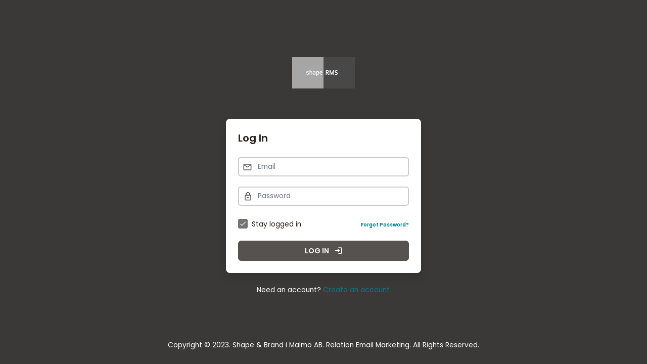

--- FILE ---
content_type: text/html; charset=UTF-8
request_url: https://shapemail.eu/login
body_size: 2825
content:
<!DOCTYPE html>
<html lang="en">
    <head>
        <meta charset="UTF-8">
<meta name="viewport" content="width=device-width, initial-scale=1.0">
<meta http-equiv="X-UA-Compatible" content="ie=edge">
<meta name="viewport" content="width=device-width, initial-scale=1">
<meta name="description" content="Email Marketing application">
<meta name="keywords" content="Email Marketing application" />
<meta name="php-version" content="8.1.30" />

<title>Log In - Shape &amp; Brand i Malmo AB. Relation</title>

<link rel="shortcut icon" type="image/png" href="https://shapemail.eu/setting/site_favicon-37e1535116270a7383631352546635b2.jpg"/>
   

<!-- Font -->
<link href="https://fonts.googleapis.com/css?family=Poppins:400,400i,600,600i,700,700i,800,800i&amp;subset=cyrillic,cyrillic-ext,greek,greek-ext,latin-ext,vietnamese" rel="stylesheet">

<!-- jQuery -->
<script type="text/javascript" src="https://shapemail.eu/core/js/jquery-3.6.4.min.js"></script>

<!-- Bootstrap -->
<link rel="stylesheet" type="text/css" href="https://shapemail.eu/core/bootstrap/css/bootstrap.min.css">
<script type="text/javascript" src="https://shapemail.eu/core/bootstrap/js/bootstrap.bundle.min.js"></script>

<!-- Select2 -->
<link rel="stylesheet" type="text/css" href="https://shapemail.eu/core/select2/css/select2.min.css">
<script type="text/javascript" src="https://shapemail.eu/core/select2/js/select2.min.js"></script>

<!-- Validate -->
<script type="text/javascript" src="https://shapemail.eu/core/validate/jquery.validate.min.js"></script>
<script type="text/javascript" src="https://shapemail.eu/core/js/validate.js"></script>
<script type="text/javascript" src="https://shapemail.eu/jquery_validate_locale"></script>

<!-- Numeric -->
<script type="text/javascript" src="https://shapemail.eu/core/numeric/jquery.numeric.min.js"></script>

<!-- Tooltip -->
<link rel="stylesheet" href="https://shapemail.eu/core/tooltipster/css/tooltipster.bundle.min.css">
<link rel="stylesheet" href="https://shapemail.eu/core/tooltipster/css/plugins/tooltipster/sideTip/themes/tooltipster-sideTip-light.min.css">
<script type="text/javascript" src="https://shapemail.eu/core/tooltipster/js/tooltipster.bundle.min.js"></script>

<!-- Google icon -->
<link href="https://shapemail.eu/core/css/google-font-icon.css?v=2" rel="stylesheet">

<!-- Autofill -->
<link rel="stylesheet" type="text/css" href="https://shapemail.eu/core/css/autofill.css">
<script type="text/javascript" src="https://shapemail.eu/core/js/autofill.js"></script>

<!-- Theme -->
<link rel="stylesheet" type="text/css" href="https://shapemail.eu/core/css/dark.css">
<link rel="stylesheet" type="text/css" href="https://shapemail.eu/core/css/menu.css">
<link rel="stylesheet" type="text/css" href="https://shapemail.eu/core/css/circle.css">
<link rel="stylesheet" type="text/css" href="https://shapemail.eu/core/css/app.css">
<link rel="stylesheet" type="text/css" href="https://shapemail.eu/core/css/responsive.css">

<!-- Custom css -->
<link rel="stylesheet" type="text/css" href="https://shapemail.eu/custom.css">

<script type="text/javascript" src="https://shapemail.eu/core/js/functions.js"></script>

<script type="text/javascript" src="https://shapemail.eu/core/js/link.js"></script>
<script type="text/javascript" src="https://shapemail.eu/core/js/box.js"></script>
<script type="text/javascript" src="https://shapemail.eu/core/js/popup.js?v=1"></script>
<script type="text/javascript" src="https://shapemail.eu/core/js/sidebar.js"></script>
<script type="text/javascript" src="https://shapemail.eu/core/js/list.js"></script>
<script type="text/javascript" src="https://shapemail.eu/core/js/anotify.js"></script>
<script type="text/javascript" src="https://shapemail.eu/core/js/dialog.js"></script>
<script type="text/javascript" src="https://shapemail.eu/core/js/iframe_modal.js"></script>
<script type="text/javascript" src="https://shapemail.eu/core/js/search.js"></script>
<script type="text/javascript" src="https://shapemail.eu/core/js/image_popup.js"></script>

<script type="text/javascript" src="https://shapemail.eu/core/js/app.js"></script>

<script>
    $(function() {
        $.ajaxSetup({
            headers: {
                'X-CSRF-TOKEN': 'am6bWZGNMuMM7fnr6uNJox6s1v9QEeZ1Fv1Tvlgy'
            }
        });
    });
        
</script>
        <script>
	var APP_URL = 'https://shapemail.eu';
	var LANG_OK = 'OK';
	var LANG_CONFIRM = 'Confirm';
	var LANG_YES = 'Yes';
	var LANG_NO = 'No';
	var LANG_ARE_YOU_SURE = 'Are you sure?';
	var LANG_CANCEL = 'Cancel';
	var LANG_DELETE_VALIDATE = 'Please enter the text exactly as it is displayed to confirm deletion.';
	var LANG_DATE_FORMAT = 'yyyy-mm-dd';
	var LANG_ANY_DATETIME_FORMAT = '%Z-%m-%d, %H:%i';
	var CSRF_TOKEN = "am6bWZGNMuMM7fnr6uNJox6s1v9QEeZ1Fv1Tvlgy";
	var LANG_SUCCESS = 'Success';
	var LANG_ALERT = 'Alert';
	var LANG_ERROR = 'Error';
	var LANG_CONFIRMATION = 'Confirmation';
	var LANG_NOTIFY = {
		'success': 'Success',
		'error': 'Error',
		'notice': 'Notice'
	};
	var LOADING_WAIT = 'Loading, please wait...';
    var LANG_LICENSE_REQUIRED = 'Please add a valid license for your application to use this feature';
</script>
        <!-- Theme -->
    <link rel="stylesheet" type="text/css" href="https://shapemail.eu/core/css/theme/grey.css">
    </head>
    <body class="bg-slate-800 theme-grey login-page">
        <!-- Page container -->
        <div class="page-container login-container">
            
            <!-- Page content -->
            <div class="page-content">

                <!-- Main content -->
                <div class="content-wrapper" style="padding-left:20px;padding-right:20px;">
                    <div class="row">
                        <div class="col-sm-2 col-md-3 col-lg-4">

                        </div>
                        <div class="col-sm-8 col-md-6 col-lg-4">

                            <div class="text-center login-header">
                                <a class="main-logo-big" href="https://shapemail.eu">
                                    <img src="https://shapemail.eu/setting/site_logo_light-b8eab73e25f898677c368792b24b2e15.jpg" alt="">
                                </a>
                            </div>

                            <!-- display flash message -->
		                                                                                        
                                                                                                
                                                                                                
                                                                                                
                                                        
                            <style>
    .small {
        font-size: 0.86rem;
    }
</style>
<!-- Advanced login -->
<form class="" role="form" method="POST" action="https://shapemail.eu/login">
    <input type="hidden" name="_token" value="am6bWZGNMuMM7fnr6uNJox6s1v9QEeZ1Fv1Tvlgy">

    <div class="panel panel-body p-4 rounded-3 bg-white shadow">

        <h4 class="text-semibold mt-0 mb-4 fw-600 fs-5">Log In</h4>

        <div class="form-group login-email-input has-feedback has-feedback-left">
            <input id="email" type="email" class="form-control" name="email" placeholder="Email"
	 value=""
            >
            <div class="form-control-feedback">
	<i class="icon-envelop5 text-muted"></i>
            </div>
                    </div>

        <div class="form-group login-password-input has-feedback has-feedback-left">
            <input id="password" type="password" class="form-control" name="password" placeholder="Password"
	value=""
            >
            <div class="form-control-feedback">
	<i class="icon-lock2 text-muted"></i>
            </div>
                    </div>

        <div class="form-group login-options mt-4">
            <div class="row align-items-center small">
                <div class="col-sm-6">
                    <label class="checkbox-inline d-flex align-items-center m-0">
                        <input type="checkbox" class="styled me-2" checked="checked" name="remember">
                        <span class="ms-2">Stay logged in</span>
                    </label>
                </div>

                <div class="col-sm-6 text-end text-semibold fw-600">
                  <font size="-3"><a href="https://shapemail.eu/password/reset">Forgot Password?</a></font>
                </div>
            </div>
        </div>

        
        <button type="submit" class="btn rounded-2 btn-primary d-block login-button py-2 fw-600"
            style="width:100%;text-transform:uppercase"
        ><span class="me-2">Log In</span> <span class="material-symbols-rounded">login</span></button>
            

                </div>

    <!-- only allow registration in SAAS mode -->
            <div class="text-center mt-4 text-white small">
            Need an account? <a href="https://shapemail.eu/users/register">Create an account</a>
        </div>
    
    
</form>
<!-- /advanced login -->

<script>
    function addButtonLoadingEffect(button) {
        button.addClass('button-loading');
        button.append('<div class="loader"></div>');
    }

    function removeButtonLoadingEffect(button) {
        button.removeClass('button-loading');
        button.find('.loader').remove();
    }
    $('.login-button').on('click', function(e) {
        e.preventDefault();

        $(this).html('Logging in, please wait...');

        $(this).closest('form').addClass('loading');

        addButtonLoadingEffect($(this));

        $(this).closest('form').submit();
    });
</script>


                        </div>
                    </div>
                </div>
                <!-- /main content -->

            </div>
            <!-- /page content -->


            <!-- Footer -->
            <div class="small">
                <div class="footer text-white text-center py-3" style="width: 100%">
                    Copyright © 2023. Shape & Brand i Malmo AB. Relation Email Marketing. All Rights Reserved.
                </div>
            </div>
            <!-- /footer -->

        </div>
        <!-- /page container -->

        

    </body>
</html>


--- FILE ---
content_type: text/css
request_url: https://shapemail.eu/core/css/app.css
body_size: 33777
content:
@media (max-width: 890px) {
    .table-box td, .table-box th {
        display: block;
        width: 100%;
        clear: both;
    }
}
.btn-light {
    --bs-btn-active-bg: #716b67;
    --bs-btn-active-border-color: #716b67;
    --bs-btn-active-color: #fff;
}
.h1, .h2, .h3, .h4, .h5, .h6, h1, h2, h3, h4, h5, h6 {
    margin-bottom: .7rem;
}
.fs-6 {
    font-size: 1.05rem!important;
}
pre[class*="language-"] {
    font-size: 12px!important;
}
input::-ms-reveal,
input::-ms-clear {
display: none;
}
.navbar-inverse {
    background-color: rgba(0, 25, 39, 0.75);
    border-color:  rgba(55,71,79,0.7);
    -webkit-backdrop-filter: blur(10px);
    backdrop-filter: blur(10px);
}
.modal-footer {
    justify-content: center;
}
.form-control {
    padding: .29rem .75rem;
    height: 35px;
}
.modal_link {
    cursor: pointer;
}
body {
    background-color: #fff;
    font-family: "Poppins", "Open Sans","Helvetica Neue",Arial,Helvetica,Verdana,sans-serif;
    /* -webkit-font-smoothing: antialiased;
    -moz-osx-font-smoothing: grayscale;
    text-rendering: geometricPrecision; */
}
*::-webkit-scrollbar-track
{
	-webkit-box-shadow: inset 0 0 3px rgba(0,0,0,0.05);
    background-color: #eceff1;
}

*::-webkit-scrollbar
{
	width: 6px;
    height: 6px;
	background-color: #F5F5F5;
    border-radius: 10px;
}

*::-webkit-scrollbar-thumb
{
	background-color: #aaa;
	border: 2px solid #aaa;
    border-radius: 10px;
}
h2, .h2 {
    font-size: 28px;
}
h4, .h4 {
    font-size: 20px;
    line-height: 24px;
}
.h5, h5 {
    font-size: 1rem;
}
.navbar-inverse .navbar-nav > .active > a, .navbar-inverse .navbar-nav > .active > a:hover, .navbar-inverse .navbar-nav > .active > a:focus {
    background-color: rgba(0, 0, 0, 0.5);
}
.text-danger {
    color: #b00020!important;
}
.mt-0 {
  margin-top: 0px !important;
}
p {
    margin: 0 0 20px;
}
b, strong {
    font-weight: 600;
}
.alert-danger {
    background-color: #FBE9E7;
    color: #231d14;
}
.alert-warning {
    background-color: #FFF3E0;
    color: #231d14;
}
.badge {
    padding: 3px 5px 3px 5px;
    font-size: 10px;
    letter-spacing: 0.1px;
    vertical-align: baseline;
    background-color: transparent;
    border: 1px solid transparent;
    font-weight: 600;
  }
  .btn .badge {
    top: 0;
  }
  .btn-xs .badge {
    padding: 1px 5px 0px 5px;
  }
  .list-group-item.active > .badge,
  .nav-pills > .active > a > .badge,
  .nav-tabs-solid > .active > a > .badge,
  .nav-tabs[class*=bg-] > li > a > .badge {
    color: #333333;
    background-color: #fff;
    border-color: #fff;
  }
  .nav-pills > li > a > .badge {
    margin-left: 0;
  }
  .nav-pills > li > a > .badge.position-right {
    margin-left: 7px;
  }
  .badge-default {
    background-color: #999999;
    border-color: #999999;
  }
  .badge-primary {
    background-color: #2196F3;
    border-color: #2196F3;
  }
  .badge-success {
    background-color: #4CAF50;
    border-color: #4CAF50;
  }
  .badge-info {
    background-color: #00BCD4;
    border-color: #00BCD4;
  }
  .badge-warning {
    background-color: #FF5722;
    border-color: #FF5722;
  }
  .badge-danger {
    background-color: #F44336;
    border-color: #F44336;
  }
  .badge-flat {
    background-color: transparent;
    border-width: 2px;
  }
  .badge-flat[href]:hover,
  .badge-flat[href]:focus {
    background-color: transparent;
    -webkit-box-shadow: none;
    box-shadow: none;
  }
.navbar-nav > li > a.mobile-menu-button {
    padding: 11px 10px 9px 10px;
}
.navbar-nav > li > a.mobile-menu-button i {
    font-size: 24px;
}
#navbar-mobile i {
    font-size: 18px;
}
.navbar-brand > img {
    height: auto;
}
.row {
    margin-left: -20px;
    margin-right: -20px;
}
.row>*, .col-xs-1, .col-sm-1, .col-md-1, .col-lg-1, .col-xs-2, .col-sm-2, .col-md-2, .col-lg-2, .col-xs-3, .col-sm-3, .col-md-3, .col-lg-3, .col-xs-4, .col-sm-4, .col-md-4, .col-lg-4, .col-xs-5, .col-sm-5, .col-md-5, .col-lg-5, .col-xs-6, .col-sm-6, .col-md-6, .col-lg-6, .col-xs-7, .col-sm-7, .col-md-7, .col-lg-7, .col-xs-8, .col-sm-8, .col-md-8, .col-lg-8, .col-xs-9, .col-sm-9, .col-md-9, .col-lg-9, .col-xs-10, .col-sm-10, .col-md-10, .col-lg-10, .col-xs-11, .col-sm-11, .col-md-11, .col-lg-11, .col-xs-12, .col-sm-12, .col-md-12, .col-lg-12 {
    padding-left: 20px;
    padding-right: 20px;
}
.breadcrumb > li > a, .page-title .breadcrumb > li + li:before, [class^="theme-"] .breadcrumb > li > a {
    color: #333;
}
.select2-search--dropdown .select2-search__field {
    border: solid 2px #bbb;
}
.select2-results__option[aria-selected=true] {
    background: #009688;
}
.select2-results__option[aria-selected=false]:hover {
    background: #c8e9e6 !important;
}
.select2-search--hide + .select2-results > .select2-results__options {
    padding: 0;
}
a {
    color: #007c89;
}
.btn-info {
    background-color: #97c9bc;
    border-color: #97c9bc;
}
.btn-info:hover {
    background-color: #4ab8e3;
    border-color: #4ab8e3;
}
.bg-info {
    background-color: #00acb8!important;
}
.caret:after {
    font-size: 18px;
    font-weight: normal;
    margin-left: 3px;
}
.sub_section {
    margin-bottom: 30px;
}
.page-container {
    padding-bottom: 80px;
    position: relative;
    min-height: calc(100vh - 64px);
}
.footer {
    position: absolute;
    bottom: 0;
}
.checkbox-right-switch .checkbox {
    margin-bottom: 30px;
    margin-top: 0;
}
.label {
    font-size: 11px;
    padding: 2px 10px;
    margin: 2px 0;
    border-radius: 20px;
    min-width: 60px;
    color: #fff;
    border-width: 1px;
    border-style: solid;
    border-color: #ddd;
    text-transform: uppercase;
    white-space: nowrap;
}
.label-success {
    border-color: #198754;
}
.page-title {
    padding: 20px 0 20px 0;
}
.page-title .breadcrumb.position-right {
    margin-left: 0;
}
.text-semibold {
    font-weight: 500;
}
.text-bold {
    font-weight: 600;
}
textarea.form-control {
    font-weight: normal;
}
.checker span {
    border-color: #ccc;
    border-radius: 3px;
    border-width: 1.5px;
}
.form-control, .select2 {
    border-color: #bbb;
    border-radius: 5px;
    border: solid 2px #ccc;
}
h3 {
    font-size: 24px;
}
.select2-selection--single .select2-selection__arrow:after {
    font-size: 20px;
    color: #777 !important;
    margin-top: -10px;
}
.select2-selection--single:not([class*=bg-]):not([class*=border-]) {
    border-color: #ddd;
    background-color: #ddd;
    height: 35px;
    display: flex;
    align-items: center;
}
.filter-box .select2-selection--single:not([class*=bg-]):not([class*=border-]) {
    height: 33px;
}
.select2-selection--single:not([class*=bg-]):not([class*=border-]):hover {
    border-color: #aaa;
}
.select2-dropdown {
    border: 2px solid #ccc;
}

.select2-selection--single {
    height: 37px;
}
.select2-results > .select2-results__options {
    padding-bottom: 0;
}
.select2 {
    border: none;
    border-radius: 5px;
}
.page-title .breadcrumb {
    margin-bottom: 10px;
}
.page-title .breadcrumb li {
    font-size: 0.85rem;
}
.select2-selection--single:not([class*=bg-]), .select2-selection--multiple:not([class*=bg-]):not([class*=border-]) {
    border-color: #bbb;
    border-radius: 5px;
    border: solid 2px #ccc;
    font-weight: 500;
    padding: 5px 0;
}
.dropdown-menu {
    box-shadow: 0 .5rem 1rem rgba(0,0,0,.15)!important;
    font-size: 0.9rem;
    overflow: hidden;
}
.select2-selection--multiple:not([class*=bg-]):not([class*=border-]) {
    padding: 0;
}
.has-error .select2-selection--multiple:not([class*=bg-]):not([class*=border-]) {
    border-color: #D84315;
}
.form-control:hover {
    border-color: #aaa;
}
.form-control:focus {
    border-color: #4DB6AC;
}
.form-group label {
    margin-bottom: 5px;
    display: block;
    line-height: 24px;
}
.form-group .help {
    height: 0;
    opacity: 0;
    padding: 0;
    overflow: hidden;
    margin: 0;
}
.form-group .help.showed {
    margin: 10px 0;
    height: auto;
    opacity: 1;
    padding: 10px 15px;
}
.dropdown-menu {
    padding: 0;
    overflow: hidden;
}
.dropdown-menu .divider {
    padding: 0;
}
.btn {
    font-size: 14px;
    border-radius: 2px;
}
.navbar-header {
    min-width: 140px;
}
.text-muted {
    opacity: 0.8;
    color: inherit!important;
}
.text-muted2 {
    opacity: 0.6;
}
.navbar-brand {
    padding: 14px 10px;
}
.dropdown-menu > li > a {
    padding: 8px 17px;
    font-weight: 500;
}
.navbar-nav > li > a {
    padding-top: 16px;
    padding-bottom: 16px;
    padding-left: 15px;
    padding-right: 15px;
    font-weight: 500;
}
.page-header-content {
    margin: auto;
    max-width: 1280px;
}
.page-container {
    margin: auto;
    max-width: 1280px;
}
.navbar-nav > .dropdown-user > a, .navbar-nav > .dropdown-user > a > span {
    padding-top: 7px;
    padding-bottom: 9px;
}
.table-box {
    margin-top: 15px;
}
.checkbox.inline {
    margin-top: 0;
    display: inline;
    margin-bottom: 0;
}
.table-box tr td:first-child {
    padding-left: 0;
    padding-right: 0;
}
.table-box tr:last-child td {
    border-bottom: solid 1px #dedddc;
}

.table-box tbody tr td, .table-box tbody tr th {
    vertical-align: top;
    padding: 17px 10px;
}
.table-box-head tr th {
    background: #eee;
}
.table-box-head tr td:first-child {
    padding-left: 20px;
}
.single-stat-box {
    margin-right: 30px;
    margin-bottom: 0px;
}
.stat-fix-size .single-stat-box {
    width: 105px;
}
.stat-fix-size-sm .single-stat-box {
    min-width: 90px;
}
.single-stat-box .progress {
    margin: 2px 0 2px 0;
}
.list-drag-button {
    color: #999;
    font-size: 20px;
    margin-right: 10px;
    cursor: move;
    line-height: 36px;
}
.list-drag-button:hover {
    color: #555;
}
.filter-box {
    margin-bottom: 0;
    display: flex;
    align-items: center;
}
.filter-box input.search {
    width: 200px;
    display: inline-block;
    height: 33px;
    margin-left: 0;
    padding-right: 32px;
}
.filter-group {
    display: inline-block;
    margin-right: 10px;
    margin-top: 0;
}
h2 [class^="icon-"] {
    font-size: 22px;
}
.mr-0 {
    margin-right: 0 !important;
}
.filter-group .title {
    margin-right: 10px;
    font-size: 13px;
}
.stat-num {
    font-size: 16px;
    font-weight: 500;
    margin-bottom: 0px;
}
.dropdown-menu > .active > a, .dropdown-menu > .active > a:hover, .dropdown-menu > .active > a:focus {
    background-color: #26A69A;
}
.dropdown-menu .divider {
    margin: 0;
}
.checker, .checker span, .checker input {
    width: 22px;
    height: 22px;
}
.checker span.checked {
    background: #009688;
    color: #fff;
    border-color: #009688;
    -webkit-transition: width 2s; /* Safari */
    transition: width 2s;
}
.checker span:after {
    font-size: 19px;
    top: 0px;
    left: 0px;
    font-weight: normal;
}
.keyword {
    font-style: italic;
}
.page-title h1 i {
    font-size: 24px;
    margin-right: 5px;
    font-weight: normal;
}
.checkbox-description {
    display: block;
    color: rgba(0,0,0,0.7);
    font-weight: normal;
    margin-top: 2px;
}
.login-header {
    margin: 60px 0;
}
.login-header img {
    max-width: 70%;
}
.has-feedback label ~ .form-control-feedback.has-label {
    top: 30px;
}
.dropdown-menu > li > a:hover {
    background: #c8e9e6;
}
.profile-image .media-left img {
    width: 110px;
    height: 110px;
}
.media-left, .media > .pull-left {
    padding-right: 30px;
}
.form-group label.validation-valid-label {
    display: none !important;
}
.profile-image .media-left {
    display: block;
    margin-bottom: 20px;
    text-align: center;
    padding: 0;
}
.upload-media-container {
    display: inline-block;
    border-radius: 50%;
    overflow: hidden;
    height: 110px;
    width: 110px;
}
.upload-media-container img {
    border-radius: 0;
}
.page-second-nav {
    margin: 0 0 20px 0;
}
.page-second-nav li a.level-1 {
    padding: 10px 0;
}
.page-second-nav li {
    margin-right: 30px;
}
.page-second-nav li ul li {
    margin-right: 0;
}
.page-second-nav li.active a.level-1 {

}
.has-error .select2-selection--single:not([class*=bg-]) {
    border-color: #D84315;
}
.header-flash {
    margin-top: 30px;
}
.navbar-nav > .dropdown-user img {
    max-height: 40px;
    margin-top: -2px;
    margin-bottom: -2px;
}
.subhead {
    color: #666;
    font-weight: normal;
    white-space: nowrap;
}
.btn {

}
.checkbox-right-switch .switchery, .checkbox-right-switch .bootstrap-switch  {
    float: right;
    margin-top: 30px;
}
.switchery  {
    margin-top: 5px;
}
.checkbox-right-switch label {
    padding-left: 0;
    font-size: 17px;
}
.checkbox-right-switch .checkbox-description {
    font-size: 14px;
}
.top-list-controls {
    margin-top: 20px;
}
.form-group .checkbox:first-child {
    margin-top: 0;
}
.transparent {
    visibility: hidden;
}
.checkbox-right-switch label {
    margin-bottom: 30px;
}
.checkbox_leftcol {
    width: calc(100% - 150px);
    float: left;
    margin-left: 20px;
}
.pagination {
    margin: 0;
    float: right;
}
.pagination-flat > li > a:hover {
    background: #c8e9e6;
}
.pagination > .active > a, .pagination > .active > span, .pagination > .active > a:hover, .pagination > .active > span:hover, .pagination > .active > a:focus, .pagination > .active > span:focus {
    background: #007c89;
}
.filter-box .select2 {
    max-width: 180px !important;
    min-width: auto !important;
    width: auto !important;
}
.filter-box .select2-selection--single {
    height: 33px;
}
.filter-box .select2-selection--single:not([class*=bg-]) {
    background: #ddd;
    border-color: #ddd;
}
.select2-container .select2-selection--single .select2-selection__rendered {
    padding-right: 20px;
    color: #333;
    line-height: inherit; /* equal to the inner height of the parent element - to make it vertically middle  */
}
.filter-box .checkbox.inline {
    display: block;
    float: left;
}
.check_all_list.check-some .checker span.checked:after {
    content: "\e9b7";
    font-size: 17px;
    padding: 1px;
}
.num_per_page {
    margin: 15px 0;
    display: flex;
}
.btn .caret {
    margin-left: 5px;
}
.num_per_page label {
    float: left;
    margin-left: 8px;
    line-height: 33px;
}
.num_per_page .select2 {
    float: left;
    width: auto !important;
}
.btn .ml-0 {
    margin-left: 0;
}
.page-second-nav li ul li.head {
    padding: 8px 0 8px 15px;
    font-weight: 600;
    background: #efefef;
    color: #333;
}
.page-second-nav li ul li.head i {
    display: inline-block;
    margin-right: 5px;
}
.nav-tabs > li > a {
    color: #333;
}
.nav-tabs > li.active > a {
    color: #111;
}
.keyword_search_button {
    color: #999;
    margin-left: -38px;
    line-height: 26px;
    background: #fff;
    padding: 0 8px;
}
.hide {
    position: absolute!important;
    top: -9000px;
    width: 0;
    height: 0;
    opacity: 0;
    overflow: hidden;
}
.field-list input {
    width: 100%;
    margin: 0;
    display: inline-block;
}
.field-list .input-icon-right {
    max-width: 180px;
}
.field-list .form-group {
    margin: 0;
    display: inline-block;
    max-width: 180px;
}
label.error {
    color: #F44336;
}
input.error {
    border-color: #F44336;
}
.label-value-group .btn {
    line-height: 16px;
    margin-top: 4px;
    padding: 3px 3px 2px 3px;
    border-radius: 100%;
}
.label-value-group {
    width: 100%;
    margin-bottom: 15px;
    display: flex;
}
.label-value-groups .label-value-group:first-child a.btn {
    display: none;
}
.field-list .child input {
    height: 32px;
    font-size: 14px;
    border-width: 1px;
}
.field-list .child td {
    background: #f4f4f4;
    border-top: solid 3px #ddd;
}
.table-sub .label {
    font-size: 10px;
    padding: 2px 8px;
    margin: 10px 0 0 0;
    border-radius: 5px;
    font-weight: 600;
    border-width: 0;
}
.table-sub .text-muted2 {
    font-size: 13px;
}
.table-sub .label {
}
.bg-rejected, .label-failed, .bg-renew_pending, .bg-submitted_for_settlement, .bg-authorized, .bg-pending, .label-pending, .bg-waiting, .bg-ready, .bg-finished, .bg-pending_active {
    background-color: #ffd7d4!important;
    border-color: #f7c9c6;
    color: #231c15;
}
.bg-connected, .bg-published, .bg-activated, .label-success, .bg-settled, .bg-sent, .bg-recurring, .bg-deliverable, .bg-current_active, .bg-current, .bg-cron-running, .bg-running, .bg-starting, .bg-pending-sending, .bg-active, .bg-confirmed, .bg-paid, .bg-sending, .bg-subscribed {
    background-color: #b5dd95;
    border-color: #a2c492;
    color: #172315;
}
.bg-verified {
    background-color: #c4efab;
    border-color: #c4efab;
    color: #231c15;
}
.bg-terminated, .bg-unverified, .bg-ended, .bg-unknown, .bg-expired, .bg-past, .bg-spam-reported, .bg-not_sent, .bg-canceled, .bg-cancelled, .bg-unactive, .bg-disabled, .bg-unsubscribed, .bg-unconfirmed, .bg-draft, .bg-blacklisted, .bg-done, .bg-bounced {
    background-color: #777;
    border-color: #777;
    color: #fff;
}

.bg-new, .bg-scheduled {
    background-color: #fdc8c1;
    border-color: #fdc8c1;
    color: #000;
    border-width: 2px;
    border-style: solid;
}

.bg-risky, .bg-paused, .bg-feedback {
    background-color: #E91E63;
    border-color: #E91E63;
    color: #fff;
}
.bg-expired {
    opacity: 0.5;
}
.bg-inactive, .bg-skipped, .bg-current_inactive, .bg-pending_inactive, .bg-current_disabled, .bg-pending_disabled {
    background-color: #ddd;
    border-color: #ddd;
    color: #000;
}
.bg-future, .bg-queuing, .bg-queued {
    background-color: #ffe1d5;
    border-color: #ffe1d5;
    color: #231c15;
}
.bg-undeliverable, .bg-outdated, .bg-error, .bg-failed {
    background-color: #f6c9bb;
    border-color: #e49881;
    color: #000;
}
.modal-body h6 {
    font-size: 16px;
    font-weight: 600;
}
.input-icon-right {
    position: relative;
}
.input-icon-right input {
    width: 100%;
}
.input-icon-right i {
    position: absolute;
    font-size: 20px;
    top: 8px;
    z-index: 100;
    right: 10px;
}
.input-icon-right i[class^="material-"] {
    font-size: 18px;
    top: 3px;
}
.list_columns ul {
    background: #f5f5f5;
}
.list_columns ul li {
    padding: 5px 15px;
    border-bottom: solid 1px #fff;
}
.list_columns ul li label input {
    margin-right: 8px;
}
.list_columns ul li:last-child {
    border-bottom: 0;
}
hl {
    background: rgba(77, 208, 225, 0.30);
    color: #333;
}
.inline .select2 {
    width: auto !important;
}
.inline {
    display: inline;
}
.progress-lg {
    height: 32px;
    margin-bottom: 5px;
}
.progress-lg .progress-bar {
    line-height: 32px;
}
.preview_page_frame {
    border: none;
    width: 100%;
    border: solid 2px #999;
    height: 500px;
}
.modal-full {
    max-width: 1000px;
    margin-left: auto;
    margin-right: auto;
}
.preview_page_cover {
    display: block;
    position: absolute;
    z-index: 10;
    width: 100%;
    height: 500px;
}
.page-title h1, .page-title h2, .page-title h3, .page-title h4, .page-title h5, .page-title h6 {
    margin-bottom: 20px;
}
textarea.plain_text_content {
    height: 350px;
}
.nav-tabs > li > a.error {
    color: #9c1f1f !important;
}
.help-block {
    font-size: 14px;
}
.bg-slate-800 {
    background-color: #2b3e47;
    border-color: #2b3e47;
}
ul.modern-listing {
    padding-left: 0;
}
ul.modern-listing li {
    list-style: none;
    clear: both;
    border-bottom: solid 1px #eee;
    margin-bottom: 12px;
    padding-bottom: 12px;
}
ul.modern-listing li:last-child {
    border-bottom: none;
}
ul.modern-listing li a > i, .table-row-icon {
    float: left;
    font-size: 30px;
    height: 70px;
    margin-right: 20px;
    color: #007c89;
    margin-top: 0;
    width: 30px;
    text-align: center;
}
ul.modern-listing li .btn i {
    float: none;
    font-size: inherit;
    height: auto;
    margin-right: inherit;
    color: inherit;
    margin-top: inherit;
    width: inherit;
    text-align: inherit;
}
.table-row-icon {
    color: #333;
}
ul.modern-listing li h4 {
    margin: 0 0 5px;
    font-size: 20px;
}
p pp:last-child {
    display: none
}
ul.modern-listing li .btn {
    float: right;
}
.confirm-campaign-box {
    max-width: 900px;
    margin: auto;
}
.confirm-campaign-box .head {
    text-align: center;
}
.progress-right-info {
    font-size: 20px;
    font-weight: 500;
}
[class^="icon-"], [class*=" icon-"] {
    /*margin-right: 7px;*/
}
.stat-table .stat-row .num {
    margin-left: auto;
}
.stat-table .stat-row {
    margin: 17px 0;
    border-bottom: dotted 1px #ddd;
    display: flex;
    align-items: center;
}
.stat-table .stat-row p {
    font-weight: 500;
    margin: 5px 0;
    margin-bottom: 5px;
}
.stat-table .stat-row .num {
    padding-left: 10px;
    font-size: 18px;
    margin-top: -5px;
}
.table-head tbody tr th {
    background: #ddd;
    padding: 10px 20px;
}
.table-head tbody tr td {
    padding: 10px 20px;
}
.table-head tbody tr td:first-child {
    padding: 10px 20px;
}
#navbar-mobile i {
    margin-right: 5px;
}
.table-checkmark-0 {
    font-family: 'icomoon';
    font-size: 18px;
    line-height: 25px;
    color: #EF5350;
}
.table-checkmark-0:after {
    content: "\ed6a";
}
.table-checkmark-1 {
    font-family: 'icomoon';
    font-size: 18px;
    line-height: 25px;
    color: #007c89;
}
.table-checkmark-1:after {
    content: "\ed6c";
}
.nav-tabs {
    border-bottom: 1px solid #ccc;
    margin-bottom: 1rem;
}
.table-icon-big {
    font-size: 40px;
    margin-top: 5px;
}
.navbar-top {
    padding-top: 0px;
}
@media (min-width: 769px) {
    .navbar-top {
        padding-top: 80px;
    }
}
.btn-server-type {
    margin: 10px 10px 0 0;
    padding: 15px 20px;
    width: calc(33.3% - 15px);
    text-align: left;
}
textarea.dkim_box {
    height: 100px;
    font-size: 14px;
}
.nav-tabs:before {
    display: none;
}
input.numeric {
    text-align: right;
}
.mb-0 {
    margin-bottom: 0 !important;
}
.modern-listing.top-border-none li:first-child {
    border-top: 0;
    padding-top: 0;
}
.modern-listing .number {
    width: 30px;
    height: 30px;
    color: #fff;
    text-align: center;
    background: #007c89;
    margin-top: -3px;
    border-radius: 50px;
    opacity: 0.8;
    font-size: 20px;
}
.action-log-box {
    height: 400px;
    background: none;
    overflow: auto;
    padding-right: 40px;
}
.mCS-minimal.mCSB_scrollTools .mCSB_dragger .mCSB_dragger_bar {
    background: #00695C !important;
}
.second-line-mobile {
    display: none;
}
table.table-log {
    margin-top: 20px;
}
table.table-log tr th {
    padding: 5px 10px;
    background: #efefef;
    color: #333;
}
table.table-log tr td {
    padding: 10px 10px;
}
table.table-log tr td:first-child {
    padding-left: 10px;
}
.caret {
    margin-left: 5px;
}
.checkbox.unlimited-check, .checkbox.sending_quota-check {
    display: block;
    margin-top: -10px;
    margin-bottom: 0;
}
input.disabled {
    background-color: #f5f5f5 !important;
}
input.disabled:hover {
    border-color: #ccc !important;
}
.text-trans {
    color: rgba(0,0,0,0);
}
.checkbox-box-group {
    height: 60px;
    margin-bottom: 20px;
}
.checkbox-box-group label {
    display: block;
}
ul.install-steps li:first-child:after {
    display: block;
}
ul.install-steps li:last-child:after {
    display: none;
}
ul.install-steps > li.active > a, ul.install-steps > li.active > a:hover {
    background: #009688;
    border-bottom: 0;
    margin-left: 20px;
}
ul.install-steps > li.active:first-child > a {
    margin-left: 0 !important;
}
ul.install-steps {
    border-bottom: solid 2px #009688;
    margin-bottom: 0;
}
ul.install-steps li:after {
    color: #888;
    right: -25px;
    left: auto;
}
ul.install-steps li {
    margin-bottom: -1px;
}
ul.install-steps li a {
    color: #888;
    padding-left: 15px;
    padding-right: 0;
    cursor: default;
    padding: 12px 20px;
    display: inline-block;
}
ul.install-steps li.enabled:after {
    color: #fff;
}
ul.install-steps li a:hover, ul.install-steps li a:focus {
    background: none;
    color: #888;
}
ul.install-steps li.enabled a:hover, ul.install-steps li.enabled a:focus {
    color: #fff;
}
ul.install-steps li.enabled a {
    color: #ddd;
    cursor: pointer;
}
ul.install-steps li.active a {
    color: #fff;
}
ul.install-steps li.enabled a:hover {
    color: #fff !important;
}
.sweet-alert h2 {
    color: #333;
}
.dropdown-menu li ul {
    position: absolute;
    right: -160px;
    background: #fff;
    margin-top: -52px;
    border: solid 2px #ddd;
    padding: 0;
    display: none;
    box-shadow: 2px 2px 2px rgba(0,0,0,0.1);
}
.dropdown-menu.dropdown-menu-right li ul {
    right: auto;
    left: -160px;
}
.dropdown-menu li:hover > ul {
    display: block;
}
.dropdown-menu ul > li:hover > a {
    background: #c8e9e6;
}
.dropdown-menu li:hover > a {
    background: #c8e9e6;
}
.dropdown-menu li ul li {
    list-style: none;
}
.dropdown-menu li ul li a {
    width: auto;
    display: block;
    padding: 15px 15px;
    white-space: nowrap;
    color: #333;
    width: 170px;
}
.dropdown-menu li ul li a i {
    line-height: 24px;
}
.other-lists .btn {
    padding: 0;
    display: inline-block;
    font-size: 14px;
    line-height: 9px;
}
.tags_list .btn {
    margin-bottom: 10px;
    width: 200px;
}
.notoping .switchery {
    margin-top: 0;
}
.url-truncate {
    max-width: 400px;
    display: inline-block;
    overflow: hidden;
    text-overflow: ellipsis;
    white-space: nowrap;
}
.domain-truncate {
    max-width: 200px;
    display: inline-block;
    overflow: hidden;
    text-overflow: ellipsis;
    white-space: nowrap;
}
.api-page .list {
    padding-left: 20px;
}
.api-page .list dd {
    padding-left: 40px;
}
.api-page td h4:first-child {
    margin-top: 0;
}
.api-required {
    font-weight: normal;
    font-style: italic;
    display: inline-block;
    padding-left: 10px;
    color: #D84315;
}
.api-optional {
    font-weight: normal;
    font-style: italic;
    display: inline-block;
    padding-left: 10px;
    color: #333;
}
redbold {
    color: #D84315;
    font-weight: 700;
}
.embedded_form {
    border: solid 1px #ccc;
    width: 100%;
    height: 550px;
    overflow: auto;
}
textarea.height-100 {
    height: 100px!important;
    width: 100%;
}
textarea.height-200 {
    height: 200px!important;
    width: 100%;
}
.text-small {
    font-size: 90%;
}
.embedded-code {
    max-height: 400px;
}
.checbox-filter {
    margin: 0 10px;
    display: inline-block;
}
.filter-box .small-select2 .select2 {
    width: 82px !important;
    min-width: inherit !important;
}
.dashboard-box {
    float: left;
    width: 110px;
    height: 120px;
    text-align: center;
    margin-bottom: 30px;
    padding: 15px 5px;
    border-radius: 5px;
    cursor: pointer;
    display: block;
    color: #333;
    margin-right: 30px;
    border-style: solid;
    border-color: #fff;
    border-width: 1px 1px 2px 1px;
    position: relative;
    border-bottom-color: #00695C;
}
.dashboard-box:hover {
    color: #333;
    border-color: #00695C;
    background: #f8f8f8;
}
.dashboard-box h4 {
    margin-bottom: 0;
    margin-top: 8px;
    font-size: 14px;
}
.dashboard-box .dashboard-icon {

}
.dashboard-box .dashboard-icon i {
    font-size: 40px;
    color: #00695C;
}
.modern-listing {
    margin-bottom: 0;
}
@media (max-width: 768px) {
    ul.modern-listing li {
        padding-bottom: 20px;
    }
}
.dashboard-box .badge {
    position: absolute;
    right: 3px;
    z-index: 1;
    top: 3px;
}
.panel-no-color {
    border: none;
}
.panel-no-color .panel-heading, .panel-no-color .panel-body {
    padding-left: 0;
    padding-right: 0;
}
.h1-subtitle {
    color: #888;
    font-size: 18px;
    font-weight: normal;
    margin-bottom: 0;
}
.boxes-plans {
    padding: 20px 0;
}
ul.plans-intro {
    padding: 0;
    text-align: center;
}
ul.plans-intro li {
    margin: 15px 0;
    list-style: none;
}
ul.plans-intro li a {

}
.pt-0 {
    padding-top: 0;
}
.plan-price-box {
    padding: 10px;
    text-align: center;
    background: #eee;
    font-size: 16px;
}
.plan-price-box .price {
    font-size: 20px;
    font-weight: 700;
}
.box-active {

}
.box-inactive {
    opacity: 0.6;
}
.box-inactive .panel-heading {
    background-color: #555;
}
.panel-plan .panel-heading {
    height: 55px;
}
.panel-plan .panel-heading .btn {
    margin-top: -5px;
}
.system_logs {
    height: 400px;
    background: #f5f5f5;
    overflow: auto;
    width: 100%;
    border: solid 2px #bbb;
    padding: 20px;
}
.server-avatar i {
    font-size: 45px !important;
}
.server-avatar {
    position: relative;
    display: inline-block;
    margin-right: 20px;
    float: left;
}
.server-avatar i {
    color: #555 !important;
}
.server-avatar:after {
    content: "SS";
    display: block;
    position: absolute;
    top: -7px;
    width: 40px;
    right: 0;
    height: 40px;
    border-radius: 30px;
    font-size: 18px;
    background: #fff;
    text-align: center;
    padding: 5px;
    font-weight: 700;
    border: solid 2px #999;
}
.server-avatar i {
    margin-right: 10px;
}
.server-avatar-amazon-smtp:after {
    content: "AS";
}
.server-avatar-amazon-api:after {
    content: "AA";
}
.server-avatar-sendgrid-smtp:after {
    content: "SA";
}
.server-avatar-sendgrid-api:after {
    content: "SA";
}
.server-avatar-mailgun-api:after {
    content: "MA";
}
.server-avatar-mailgun-smtp:after {
    content: "MS";
}
.server-avatar-smtp:after {
    content: "ST";
}
.server-avatar-sendmail:after {
    content: "SM";
}
.server-avatar-php-mail:after {
    content: "PM";
}
ul.no-top-border-list li:first-child {
    border-top: none;
}
.chart-container.has-scroll {
    overflow-x: auto;
}
.empty-chart-pie .empty-list {
    padding: 159px 20px;
    margin-top: 0;
}
.badge-big {
    font-size: 16px;
    border-radius: 20px;
    padding: 5px 10px;
    font-weight: normal;
}
.badge-medium {
    font-size: 13px;
    border-radius: 20px;
    padding: 1px 10px;
}
.badge-row {
    margin-bottom: 6px;
    margin-top: 10px;
}
.flag-icon {
    display: inline-block;
    margin-top: -9px;
    margin-right: 10px;
}
.panel-template-style .panel-body img {
    max-width: 100%;
}
.panel-template-style:hover {
    border-color: #166dba;
}
.template_preview {
    width: 100%;
    border: solid 2px #ccc;
    height: 500px;
}
.badge-text-small {
    font-size: 11px;
}
.text-normal {
    font-weight: normal;
}
.with100 {
    width: 100%;
}
.icon-list-big {
    font-size: 42px;
    margin-right: 15px;
}
.tabable-container .tabable-tab {
    display: none;
}
.pl-35 {
    padding-left: 35px;
}
.pt-29 {
    padding-top: 29px;
}
label.col-center {
    font-weight: 800;
    line-height: 36px;
}
.radio-more {
    display: none;
}
.day-of-month-box .checkboxes-container {
    height: 375px;
    overflow: auto;
}
.auto-event-form-line .select2-container {
    height: 39px;
    display: inline-block;
}
.auto-event-form-line input {
    width: 80px;
    text-align: center;
}
.auto-event-form-line .form-group {
    width: auto;
    display: inline-block;
    margin: 0;
}
.timeline-icon-i i {
    font-size: 42px;
}
.timeline-icon-i {
    width: 50px;
    height: 50px;
    color: #fff;
    text-align: center;
    font-size: 24px;
    line-height: 40px;
    background: #007c89;
    border-radius: 50px;
}
.workflow-form .panel-auto-campaign, .workflow-form .panel-auto-campaign .panel-heading {
    background: #f8f8f8;
}
.auto-campaign-icon {
    margin-right: 20px;
    font-size: 38px;
    color: #777;
}
.panel-auto-campaign {
    background: #f8f8f8;
}
numbericon {
    display: inline-block;
    background: #007c89;
    float: left;
    color: #fff;
    width: 40px;
    margin: 0 20px 25px 0;
    height: 40px;
    text-align: center;
    padding: 5px;
    border-radius: 20px;
}
ul.automation-confirm li {
    list-style: none;
    clear: both;
    border-bottom: solid 1px #ddd;
    margin-bottom: 0;
    padding-top: 20px;
}
ul.automation-confirm li.child-row {
    padding-left: 110px;
    background: #f8f8f8;
}
ul.automation-confirm li.child-row h5 {
    margin-top: 0;
}
.auto-event-form-line .has-error .help-block {
    display: none;
}
.auto-event-substr {
    white-space: nowrap;
    max-width: 400px;
    overflow: hidden;
    text-overflow: ellipsis;
    display: block;
}
.automation-email-stat-box {
    width: 100px;
}
.overview-campaign-box table td {
    border: none !important;
}
.overview-campaign-box ul.automation-confirm li.child-row {
    padding-top: 5px;
}
.overview-campaign-box ul.automation-confirm li.child-row {
    padding-left: 40px;
}
.overview-campaign-box ul.modern-listing li:first-child {
    padding-top: 0;
    /*background: #00695C;
    color: #fff;*/
    margin-bottom: 20px;
}
.breadcrumb > li {
    font-weight: 400;
}
/*.event-inactive .event-campaigns-box, .event-inactive .panel {
    opacity: 0.7;
}
.event-inactive:hover .event-campaigns-box, .event-inactive:hover .panel {
    opacity: 1;
}*/
.auto-event-line.changing {
    margin-bottom: 50px;
}
.event-inactive .timeline-icon-i {
    background: #777;
}
.auto-event-line .btn-controls .btn {
    line-height: 21px;
    margin-top: -4px;
}
.auto-event-line .btn-controls {
    display: none;
    margin-left: 20px;
}
.auto-event-line.changing .btn-controls {
    display: inline;
}
.auto-event-line.changing .link-out {
    display: none !important;
}
.auto-event-line.changing .box-out {
    visibility: hidden;
}
.radio .choice {
    line-height: 28px;
}
.picker__table td {
    padding: 0 !important;
}
.bg-slate-800 .AnyTime-win {
    color: #333;
}
.auto-event-line.changing .timeline-content {
    margin-bottom: 20px;
    border-color: #aaa;
    border-width: 2px;
    box-shadow: 2px 7px 11px rgba(0,0,0,0.2);
    padding-top: 2px;
    z-index: 2;
    position: absolute;
    /* left: 0; */
    width: 95%;
    margin-left: 0 !important;
}
.auto-event-line.changing .before {
    display: none;
}
.auto-event-line.changing .before {
    content: "";
    text-indent: -9000px;
    position: fixed;
    top: 0;
    left: 0;
    width: 100%;
    height: 100%;
    background: rgba(255,255,255,0.5);
    z-index: 1;
    display: block;
}
@media (min-width: 1024px) {
    .auto-event-line.changing .timeline-content {
        width: 95%;
    }
    .panel-auto-campaign {
        margin-left: 40px;
    }
}
.timeline-event .panel {
    border: solid 1px #aaa;
    border-radius: 5px;
    box-shadow: 2px 2px 5px rgba(0,0,0,0.2);
    background: transparent;
}
.timeline-event .panel-flat > .panel-heading {
    background: transparent;
}
.btn-updown {
    margin-left: 10px;
    padding-left: 10px;
    border-left: solid 1px #ddd;
}
.btn-updown .btn {
    border-radius: 20px !important;
    padding: 7px 10px;
    border: solid 1px #aaa !important;
}
.btn-updown .btn:first-child:hover {
    border-right: none !important;
}
.btn-updown .btn:first-child {
    margin-right: 5px !important;
}
.btn-updown a.btn.disabled {
    background: #ddd;
}
.auto-event-form-line input {
    display: inline-block;
}
.pt-28 {
    padding-top: 28px;
}
.multiple .select2 {
    height: auto
}
.quick_note {
    font-style: italic;
    margin-top: 4px;
    display: inline-block;
}
/* .control-with-mask {
    color: rgba(0,0,0,0);
} */
.mask-control {
    height: 26px;
    display: block;
    margin-top: -30px;
    padding-left: 11px;
    background: rgba(0,0,0,0);
    margin-left: 2px;
    float: left;
    position: absolute;
    pointer-events: none;
}
.dashboard-box .dashboard-icon i {
    text-shadow: 1px 1px 0px rgba(0,0,0,0.6);
}
.dashboard-box .badge {
    font-size: 12px;
    border-radius: 20px;
    height: 21px;
    min-width: 21px;
    padding: 1px 5px;
    font-weight: bold;
}
.dashboard-box {
    border-width: 0;
    margin-bottom: 10px;
    height: auto;
    width: 100px;
    margin-right: 10px;
}
@media (max-width: 500px) {
    .dashboard-box {
        height: 110px;
    }
}
.admin-dashboard-container h2 {
    color: #555;
    border-bottom: dashed 2px #bbb;
    padding-bottom: 3px;
}
.recaptcha-box {
    text-align: center;
    margin-bottom: 20px;
}
.recaptcha-box .g-recaptcha > div {
    width: auto !important;
}
.content-group-lg .modern-listing {
    margin-bottom: 0;
}
.pb-0 {
    padding-bottom: 0 !important;
}
.wizard-dark {
    margin-top: 20px;
    margin-bottom: 20px;
}
.wizard-dark > .steps > ul > li > a {
    color: rgba(255,255,255,0.5);
    line-height: 30px;
}
.wizard-dark > .steps > ul > li.current > a {
    color: #fff;
}
.wizard-dark > .steps .number {
    width: 48px;
    height: 48px;
    line-height: 44px;
    font-size: 22px;
    color: #aaa;
    background: #56707d;
    border-color: #aaa;
}
.wizard-dark > .steps > ul > li.current .number:after {
    font-size: 22px;
    line-height: 44px;
}
.wizard-dark > .steps > ul > li.current:after, .wizard-dark > .steps > ul > li.current ~ li:before, .wizard-dark > .steps > ul > li.current ~ li:after {
    background: rgba(255,255,255,0.5);
}
.wizard-dark > .steps > ul > li.current > a {
    color: #fff;
}
.subscription-header {
    margin-top: 30px;
}
.subscription-plans {
    text-align: center;
}
.plan-box-center {
    display: inline-block;
    margin-left: 20px;
    margin-bottom: 20px;
}
.wizard-dark > .steps > ul > li.done .number:after {
    font-size: 22px;
    line-height: 44px;
}
.box-shadow {
    box-shadow: 1px 1px 10px rgba(0,0,0,0.2);
}
.mt-30 {
    margin-top: 30px;
}
.plan-left-preview .plan-right, .plan-right-preview .plan-left {
    display: none;
}
.panel-plan {
    width: 330px;
    display: inline-block;
}
@media (min-width: 1025px) {
    .plan-top-80 {
        margin-top: -80px;
    }
}
.plan-box-list {
    display: inline-block;
    margin-right: 20px;
}
.user-top-right img {
    width: 30px;
    border-radius: 50px;
}
.user-top-right a {
    color: #fff;
}
ul.plans-intro li {
    text-align: left;
}
ul.plans-intro li span {
    float: right;
}
.panel-plan .panel-footer {
    height: 58px
}
.subscription-state {
    opacity: 0.9;
}
.subscription-state.subscription-state-current {
    opacity: 1;
}
.panel-heading.subscription-state-current {
    opacity: 1;
}
.mr-30 {
    margin-right: 30px;
}
.filter-box .input-medium .select2 {
    max-width: 200px !important;
    min-width: 180px !important;
}
.select2-selection--single .select2-selection__clear:after {
    font-size: 19px;
}
.dashboard-box {
    box-shadow: 1px 1px 5px rgba(0,0,0,0.4);
    background: #f5f5f5;
    height: 103px;
    margin-right: 15px;
    margin-bottom: 15px;
    padding: 15px 6px;
}
.dashboard-box:hover {
    background: #fff;
}
.dashboard-box h4 {
    line-height: 16px;
    font-size: 13px;
    font-weight: bold;
}
.dashboard-box .badge {
    border-radius: 30px;
    height: 30px;
    min-width: 30px;
    font-weight: bold;
    margin-top: -10px;
    margin-right: -10px;
    font-size: 14px;
    padding: 3px 0;
}
.dashboard-accordion .modern-listing.top-border-none li:last-child {
    border-bottom: none;
}
.dashboard-accordion ul.modern-listing li i, .dashboard-accordion .table-row-icon {
    height: 60px;
}
.has-fixed-height-300.empty-list {
    padding: 130px 20px;
    height: 385px;
}
.has-fixed-height-200 {
    height: 200px;
}
.has-fixed-height-250 {
    height: 250px;
}
.select-medium .select2 {
    min-width: 120px;
}
.has-fixed-height-250.empty-list {
    padding: 70px 20px;
}
.panel {
    border-color: #aaa;
}
.ui-pnotify.bg-warning a {
    color: #fff;
    text-decoration: underline;
}
.ui-pnotify {
    top: inherit;
}
.mc-notify-wanring .ui-pnotify-title {
    white-space: normal;
}
.hosted-field {
    height: 36px;
    border: solid 2px #ccc;
    padding: 5px 10px;
    border-radius: 5px;
}
.hosted-field:hover, .hosted-field:focus {
    border-color: #aaa;
}
.payment_method_type_button {
    margin-bottom: 5px;
}
.bg-cash_manual_confirmation, .bg-notpaid {
    background: #fff;
    border: solid 1px #aaa;
    color: #333;
}
.payments-button {
    cursor: pointer;
}
.ui-pnotify[class*=bg-] > .alert {
    border-bottom: solid 1px rgba(255,255,255,0.3);
}
.inlist-new-button {
    float: right;
    margin-top: -40px;
}
@media (max-width: 890px) {
    .inlist-new-button {
        float: none;
        margin-top: 0;
        margin-bottom: 10px;
    }
}
.sending-servers h5.inactive {
    color: #D84315 !important;
}
.license-line .btn {
    margin-top: 7px;
}
.inlist-new-button-tabs {
    margin-top: -120px;
}
.num-medium {
    font-size: 16px;
}
.mt-40 {
    margin-top: 40px;
}
.form-groups-bottom-0 .form-group {
    margin-bottom: 0!important;
}

/* Start Nghi's section */
ul.dotted-list {
    list-style: none;
    padding-left: 0;
}
.dotted-list > li {
    line-height: 24px;
    padding: 12px 0 11px;
    border-bottom: 1px dotted #e0e0e0;
    display: flex;
}
.dotted-list>li>div {
    padding: 0;
    display: block;
}
.dotted-list>li>div:first-child {
    width: 35% !important;
}
.dotted-list>li>div:last-child {
    width: 55% !important;
}
.topborder>li:first-child {
    border-top: 1px dotted #e0e0e0;
}
.size1of2 {
    width: 50%;
    float: left;
}
.size1of3 {
    width: 33.3%;
    float: left;
}
.size2of3 {
    width: 66.6%;
    float: left;
}
.lastUnit, .lastGroup {
    float: none;
    width: auto;
}
.lastUnit, .unit {
    padding-left: 15px;
    padding-right: 15px;
}
.sub-section {
    margin-bottom: 40px;
}
/* End Nghi's section */

.dotted-list > li.more {
    border-bottom: none;
}
.plan-list-color-icon {
    color: #1482a0;
    float: left;
    margin-top: 8px;
    height: 20px;
    margin-right: 15px;
}
.empty-li {
    font-size: 16px;
    padding: 10px 0 30px 0 !important;
    text-align: center;
    border-bottom: 0 !important;
}
.empty-list {
    border-radius: 5px;
}
ul.type2 li {
    padding-bottom: 20px;
}
ul.type2 li a > i {
    height: 30px;
}
.text-small {
    font-size: 12px;
}
.border-bottom-0 {
    border-bottom: 0 !important;
}
ul.modern-listing li .admin-line i {
    font-size: 14px;
    padding: 0;
    margin: 5px 0 0 -8px;
    height: auto;
}
.btn-close-pnotify {
    position: absolute;
    right: 0;
    padding: 3px 3px;
    height: 20px;
    line-height: 16px;
    width: 20px;
    margin: 0;
    cursor: pointer;
    z-index: 10;
}
.btn-close-pnotify i {
    font-size: 14px;
}
.btn-close-pnotify:hover {
}
.boxing {
    padding-bottom: 0;
}
input.mini-input {
    width: 200px !important;
}
.alert-noborder {
    border: none !important;
}
.modal-header[class*=bg-] {
    padding: 10px;
    text-align: center;
}
.modal-header .close[type=button] {
    background: rgba(255,255,255,0.3);
    width: 25px;
    height: 25px;
    display: block;
    border-radius: 20px;
    color: #fff;
    font-weight: bold;
    margin-top: -12px;
    margin-right: -10px;
}
.select2_sub_line {
    font-weight: normal;
    font-size: 95%;
}
.select2_sub_line {
    font-weight: normal;
    line-height: 23px;
}
.select2-dropdown {
    border: 1px solid #d0d0d0;
    box-shadow: 0 2px 3px 0 rgba(0,0,0,0.25);
}
.select2-container--open .select2-dropdown--below {
    margin-top: 1px;
}
.sweet-alert h2 {
    font-size: 16px;
    margin-bottom: 10px;
}
.sweet-alert {
    padding: 10px 10px 20px 10px
}
.sweet-alert p {
    margin: 0;
}
.navbar-brand {
    padding: 0;
    height: 53px;
}
.navbar-brand > img {
    margin-top: 0px;
    max-height: 53px;
    max-width: 120px;
}
.navbar-brand {
    padding: 0;
    height: 53px;
    width: 140px;
    text-align: center;
    position: relative;
    display: inline-block;
    line-height: 50px;
}
.navbar-brand > img {
    vertical-align: middle;
    display: inline-block;
}
.alert-danger {
    border: none;
}
.ui-pnotify {
    max-width: 100%;
}
.admin-recent-sencond-line {
    overflow: hidden;
    text-overflow: ellipsis;
}
a .spinner, button .spinner {
    width: 24px;
    height: 24px;
    position: relative;
    margin: 0px auto;
    margin-left: 10px;
    margin-top: -3px;
    margin-bottom: -7px;
}
a .double-bounce1, a .double-bounce2, button .double-bounce1, button .double-bounce2 {
  width: 100%;
  height: 100%;
  border-radius: 50%;
  background-color: rgba(0,0,0,0.7);
  opacity: 0.6;
  position: absolute;
  top: 0;
  left: 0;

  -webkit-animation: sk-bounce 2.0s infinite ease-in-out;
  animation: sk-bounce 2.0s infinite ease-in-out;
}

a .double-bounce2, button .double-bounce2 {
  -webkit-animation-delay: -1.0s;
  animation-delay: -1.0s;
}

@-webkit-keyframes sk-bounce {
  0%, 100% { -webkit-transform: scale(0.0) }
  50% { -webkit-transform: scale(1.0) }
}

@keyframes sk-bounce {
  0%, 100% {
    transform: scale(0.0);
    -webkit-transform: scale(0.0);
  } 50% {
    transform: scale(1.0);
    -webkit-transform: scale(1.0);
  }
}
a.loading, button.loading {
    opacity: 0.8;
}
.pml-table-container.loading {
    opacity: 0.5;
    min-height: 100px;
}
.pml-table-container.loading:before {
    content: "loading";
    width: 100%;
    /*background: url(http://umd.orgsync.com/images/spinner.gif?1485915548) no-repeat center center rgba(0,0,0,0.02);*/
    background: rgba(0,0,0,0.02);
    position: absolute;
    bottom: 0;
    top: 0;
    z-index: 100;
    text-indent: -9000px;
    height: 100px;
}
.pml-table-container {
    position: relative;
}
.mask-loading-effect {
    position: fixed;
    width: 100%;
    height: 100%;
    background: rgba(0,0,0,0.8);
    top: 0;
    left: 0;
    text-align: center;
    z-index: 1000000;
}
.mask-loading-effect .content {
    display: block;
    margin: auto;
    position: fixed;
    width: 100%;
    top: 40%;
    text-align: center;
    z-index: 100000000000;
    color: #fff;
    font-size: 20px;
    font-style: italic;
}
/*Huge thanks to @tobiasahlin at http://tobiasahlin.com/spinkit/ */
.spinner2 {
  margin: 20px auto 0;
  width: 70px;
  text-align: center;
}

.spinner2 > div {
  width: 18px;
  height: 18px;
  background-color: #fff;

  border-radius: 100%;
  display: inline-block;
  -webkit-animation: sk-bouncedelay 1.4s infinite ease-in-out both;
  animation: sk-bouncedelay 1.4s infinite ease-in-out both;
}

.spinner2 .bounce1 {
  -webkit-animation-delay: -0.32s;
  animation-delay: -0.32s;
}

.spinner2 .bounce2 {
  -webkit-animation-delay: -0.16s;
  animation-delay: -0.16s;
}

.spinner2.black > div {
  background-color: #555;
}

@-webkit-keyframes sk-bouncedelay {
  0%, 80%, 100% { -webkit-transform: scale(0) }
  40% { -webkit-transform: scale(1.0) }
}

@keyframes sk-bouncedelay {
  0%, 80%, 100% {
    -webkit-transform: scale(0);
    transform: scale(0);
  } 40% {
    -webkit-transform: scale(1.0);
    transform: scale(1.0);
  }
}
.list-loading-spinner {
    position: absolute;
    width: 100%;
    padding-top: 20px;
    height: 100px;
    z-index: 9999;
}
.navbar {
    border-width: 0;
}
.navbar-nav > li > a {
    line-height: 21px;
}
.btn-xs .badge {
    padding: 1px 5px 1px 5px;
}
.filter-box .btn {
    border-radius: 5px;
    height: 33px;
    font-size: 13px;
}
.list_actions {
    margin-right: 15px;
}
.navbar-nav > li > .dropdown-menu {
    margin-top: 0;
}
.table-log .radio label, .table-log .checkbox label {
    margin-top: -10px;
    padding-left: 20px;
}
.table-log .check_all_list .checker {
    margin-top: -2px;
}
.table-log tbody tr td, .table-log tbody tr th {
    vertical-align: middle;
}
.btn.btn-xs {
    padding: 3px 10px;
    font-size: 14px;
}
.table > thead > tr > th, .table > tbody > tr > th, .table > tfoot > tr > th, .table > thead > tr > td, .table > tbody > tr > td, .table > tfoot > tr > td {
    border-color: #dedddc;
}
.table-box tr:last-child td {
    border-color: #dedddc;
}
.alert {
    border: none;
    border-radius: 4px;
}
.mb-40 {
    margin-bottom: 40px;
}
.mb-30 {
    margin-bottom: 30px;
}
.alert-warning a, .alert-warning a {
    color: #aa3510 !important;
    font-style: italic;
}
.alert-warning a:hover, .alert-warning a:hover {
    text-decoration: underline;
}
.check_all_pages_outer {
    margin-left: 10px;
}
.check_all_pages_outer .checker span {
    margin: -2px;
    background: #fff;
}
.check_all_pages_outer .checker {
    border: solid 2px #bbb;
    border-width: 0 1px 1px 0;
    background: #ddd;
}
.control-checkbox2 label {
    display: inline;
}
.control-checkbox2 .checker {
    float: left;
    margin-right: 15px;
}
.radio.radio_box .checkbox label input {
    padding-left: 35px;
}
@media (min-width: 1024px) {
    .form-group .checkbox:first-child {
        margin-top: 5px;
    }
}
.control-radio .radio_box .choice {
    margin-left: -35px;
    margin-right: 13px;
}
.form-group .desc {
    margin-top: 5px;
    margin-bottom: 20px !important;
}
.radio_more_box {
    display: none;
    padding-left: 30px;
}
ul.modern-listing li p {
    margin-bottom: 0;
}
.radio_box .choice, .radio_box .choice span, .radio_box .choice input {
    height: 22px;
    width: 22px;
}
.radio_box .choice span:after {
    border-style: solid;
    border-width: 6px;
}
canvas[data-zr-dom-id='_zrender_hover_'] {
    display: none;
}
.select2-dropdown--below {
    min-width: 150px;
}
.readonly-box {
    position: relative;
}
.readonly-box .radio_box:after {
    content: 'readonly';
    width: 100%;
    height: 100%;
    top: 0;
    left: 0;
    display: block;
    position: absolute;
    text-indent: -9000px;
    z-index: 100;
    background: rgba(255,255,255,0.4);
}
.template-thumb {
    box-shadow: 0 2px 4px 0 rgba(0, 0, 0, 0.2), 0 3px 10px 0 rgba(0, 0, 0, 0.19);
    border: solid 1px #e0e0e0;
}
.modal-backdrop.in {
    opacity: 0.7;
}
.new-modal .modal-header {
    padding-bottom: 10px;
    padding-top: 15px;
    border-bottom: solid 1px #e0e0e0;
    background: #fff;
}
.modal-header {
    border-radius: 3px 3px 0 0;
    padding-left: 2rem;
}
.new-modal .modal-content {
    box-shadow: 2px 2px 12px rgba(0,0,0,0.5);
}
.new-modal .modal-header .close[type=button] {
    background: rgba(0,0,0,0.3);
}
.new-modal .modal-body h6 {
    font-weight: normal;
    font-size: medium;
}
.new-modal .modal-title {
    font-style: italic;
}
.text-normal {
    font-weight: normal !important;
}
.modal-header[class*=bg-] {
    border-top-right-radius: 3px;
    border-top-left-radius: 3px;
}
.navbar-nav > li > .dropdown-menu {
    margin-top: 0;
}
.control-time .text-left {
    text-align: left !important;
}
.readonly-box .radio_more_box {
    position: relative;
    z-index: 1000;
}
.clear-both {
    clear:both;
}
.radius-0{
    border-radius: 0;
}
.pre-upload-photo {
    text-align: left;
    width: 80px;
    height: 80px;
    border: 1px solid #797676;
    border-radius: 100%;
}
.profile-image .pre-upload-photo img {
    width: 80px !important;
    height: 80px !important;
    border-radius: 100%;
}
.padding-l0 {
    padding-left: 0
}
.edit-photo {
    color: white;
    background: rgba(0,0,0,0.3);
    width: 80px;
    height: 40px;
    display: inline-block;
    line-height: 2.2;
    position: relative;
    right: 0;
    top: -45px;
    cursor: pointer;
    border-radius: 0 0 200px 190px;
}
.profile-image .preview {
    display: block;
    margin-bottom: 20px;
    padding: 0;
}
.background-gray {
    background: #737373;
}
.background-gray:hover {
    color: white
}
.trans-upcase {
  text-transform: uppercase;
}
.dim-box {
    border: dashed 1px #ddd;
    padding: 15px;
    background: #f5f5f5;
    border-radius: 5px;
}
.square-tag {
  border-radius: 2px;
}
.section-flex .form-group {
  width: 100%;
}
.section-flex li {
  display: flex;
}
.section-flex li .unit {
  flex-shrink: 0;
}
.btn-default {
  background: #efeeea !important;
  color: #000 !important;
  border-color: #efeeea !important;
}
.btn-default:hover {
  background: #d0d0d0 !important;
}
.editable-clear-x:after {
  content: none;
}
.rtl, [dir=rtl] {
    direction: rtl;
    unicode-bidi: bidi-override !important;
    direction: unset !important;
    text-align:right;
}
.modal-trigger {
  cursor: pointer;
}
.list-boxes {
}
.list-box {
  margin-right: 20px;
  border: solid 1px #bbb;
  padding: 10px 20px;
  border-radius: 5px;
  width: 45%;
  float: left;
  margin-bottom: 20px;
}
.list-box:hover {
  box-shadow: 2px 2px 2px rgba(0,0,0,0.1);
}
.list-box.active {
}

.list-box a {
  color: #333;
  display: block;
}
.list-box label {
    font-weight: 800;
    text-transform: uppercase;
    font-size: 120%;
}
.list-box-footer {
  padding-top: 10px;
  margin-top: 10px;
  border-top: solid 1px #aaa;
}
.flex {
  display: flex;
  justify-content: space-between;
}
.space-between {
  justify-content: space-between;
}
.text-big {
  font-size: 20px !important;
}
.alert h4 {
  margin-bottom: 0;
  font-weight: 600;
  font-size:14px;
}
.alert p {
  font-size: 14px;
  margin: 0;
}

.alert .fal {
  font-size: 22px;
}
.campaign-row-neutral {
  color: #777;
}
.campaign-row-success {
  color: #4CAF50;
}
.campaign-row-failed {
  color: #F44336;
}
.campaign-row-success .icon-check:before {
    content: "\e9db";
}
.campaign-row-failed .icon-check:before {
    content: "\ed64";
}
.campaign-row-neutral .icon-check:before {
    content: "\ecb4";
}
.table-bodered-heading {
  border: solid 1px #dedddc;
}
.table-bodered-heading thead tr {
  background: #eee;
}
.table-bodered-heading thead tr th {
  font-weight: 600;
}
.table > thead > tr > th, .table > tbody > tr > th, .table > tfoot > tr > th, .table > thead > tr > td, .table > tbody > tr > td, .table > tfoot > tr > td {
  border-color: #dedddc;
}
.select-template-layout .panel-template-style {
  border-width: 1px;
  padding: 2px;
  transition: all 0.2s ease-in-out;
  color: #333;
  border-radius: 4px;
  padding-bottom: 5px;
}
.select-template-layout .panel-template-style:hover {
    color: #000;
}
.select-template-layout {
    position: relative;
    width: 100%;
}
.select-template-layout.selected .panel-template-style {
  border-color: #166dba;
  position: relative;
  background: #d2e3f2;
}
.select-template-layout.selected {
    border: solid 3px #166dba;
}
.select-template-layout.selected:before {
    content: 'check';
    font-family: 'Material icons outlined';
    right: 0;
    top: 0px;
    position: absolute;
    color: #fff;
    background: #166dba;
    border-radius: 0 0 0 100px;
    padding: 0px 0px 6px 11px;
    z-index: 1;
    font-size: 24px;
    width: 30px;
    height: 30px;
    line-height: 20px;
    text-indent: -3px;
}
.nav-tabs > li:first-child {
  padding-left: 0;
}
.nav-tabs > li > a {
  padding: 9px 0;
  font-weight: 500;
  display: inline-block;
  margin-bottom: -2px;
}
.nav-tabs > li.active > a, .nav-tabs > li.active > a:hover, .nav-tabs > li.active > a:focus {
    border: none;
    border-bottom: 3px solid #26A69A;
    border-bottom-color: #26A69A;
}
.nav-tabs > li.active > a.nav-link, .nav-tabs > li > a.nav-link.active, .nav-tabs > li > a.nav-link:hover, .nav-tabs > li > a.nav-link:focus {
    border: none;
    border-bottom: 3px solid #26A69A;
    border-bottom-color: #26A69A;
    margin-bottom: -2px;
}
.template-boxes .panel-template-style {
  border-color: transparent;
  text-align: center;
}
.template-boxes .panel-body {
    padding: 0;
}
.template-boxes .panel-body label {
    text-align: center;
    display: block;
    color: #666;
    margin: 8px;
    white-space: nowrap;
    max-width: 100%;
    overflow: hidden;
    text-overflow: ellipsis;
}
.template-boxes .panel-body img {
    border: solid 1px #aaa;
    border-radius: 3px;
}
.template-boxes.layout .panel-body img {
    border: none;
}
p.link-inline a {
  text-decoration: underline;
}
.box-list .box-item {
    width: 280px;
    float: left;
    margin-right: 20px;
    height: 150px;
    text-align: center;
    border: solid 1px #bbb;
    padding: 10px 20px;
    margin-bottom: 20px;
    border-radius: 5px;
    color: #333;
}
.box-list .box-item:hover {
  border-color: #888;
}
.box-list .box-item h4 {
    font-weight: 600;
    font-size: 15px;
    margin-bottom: 10px;
}
.box-list .box-item p {
  font-size: 13px;
}
.line-item {
    display: flex;
    padding: 7px;
    cursor: pointer;
}
.line-item:hover {
    background: #f5f5f5;
}
.line-item .line-icon {
    padding-right: 20px;
    font-size: 28px;
    line-height: 20px;
}
.line-item .line-body h4 {
    margin: 0 0 3px 0;
    font-size: 16px;
    font-weight: 600;
}
.line-item .line-body p {
    font-size: 14px;
}

.hover-list {
  padding: 0;
}
.hover-list li {
  display: flex;
  list-style: none;
  padding: 15px;
  border: dashed 2px transparent;
  border-radius: 15px;
}
.hover-list li:hover {
  border: dashed 2px #aaa;
}
.hover-list li i {
  font-size: 28px;
  margin-right: 20px;
  color: #333;
  margin-top: 6px;
}
.hover-list li .list-body {
  width: 100%;
}
.hover-list li .list-body h4 {
  margin: 0 0 3px 0;
  font-size: 1.05rem;
}
.hover-list li .list-body p {
  font-size: 14px;
  margin: 0;
}
.hover-list li .list-action {
  align-items: center;
  display: flex;
  visibility: hidden;
}
.hover-list li:hover .list-action {
  visibility: visible;
}
.media-left {
  display: flex;
}
.media-left .media {
  padding-right: 20px;
    padding-top: 8px;
}
.media-left .media img {
      width: 60px;
    height: 60px;
}
.media-left .main {
  
}
.media-left .main label {
      margin-bottom: 0px;
    font-size: 17px;
}
.media-left .main p {
  font-size: 14px;
    margin-bottom: 15px;
}
.template-start {
  cursor: pointer;
}
.material-icons-outlined, .material-icons {
    font-size: inherit;
}
.lnr {
}
.d-flex {
    display: flex;
}
.align-items-center {
    align-items: center;
}
.align-items-top {
    align-items: top;
}
.mr-auto, .mx-auto {
    margin-right: auto!important;
}
.d-block {
    display: block!important;
}
.activity-feed .activity-media i {
    font-size: 21px;
    border-radius: 100%;
    background: #c5e5de;
    color: #333;
    padding: 13px 15px;
    width: 50px;
    height: 50px;
    display: block;
    opacity: 0.9;
}
.activity-feed .activity-media i.bg-primary {
    background-color: #2196F3;
    border-color: #2196F3;
    color: #fff;
}
.activity-feed .activity-media i.bg-secondary {
    color: #fff;
    background-color: #5d5e60;
    border-color: #5d5e60;
}
.activity-feed .activity-media i.bg-warning {
    color: #fff;
    background-color: #e47a50;
    border-color: #e47a50;
}
.activity-feed .activity-media i.bg-success {
    color: #fff;
    background-color: #28A744!important;
    border-color: #28A744!important;
}
.activity-feed .activity-media i.bg-danger {
    color: #fff;
    background-color: #dc3545!important;
    border-color: #dc3545!important;
}
.activity-feed .activity-media {
  width: 100px;
}
.activity-feed .activity {
    border: solid 1px #ccc;
    border-radius: 5px;
    position: relative;
    margin-top: 27px;
}
.activity-feed line {
    height: 16px;
    display: block;
    border-left: solid 1.5px #bbb;
    width: 2px;
    margin-left: 50px;
    margin-top: 5px;
    margin-bottom: 5px;
}
.activity-feed .activity:before {
    content: 'a';
    height: 16px;
    display: block;
    border-left: solid 1.5px #bbb;
    width: 2px;
    margin-left: 60px;
    margin-top: 5px;
    margin-bottom: 5px;
    text-indent: -9000px;
    position: absolute;
    top: -27px;
    left: 0;
}
.activity-feed label.divider {
  width: 130px;
  text-align: center;
}
.m-0 {
    margin: 0 !important;
  }
  
  .mt-0,
  .my-0 {
    margin-top: 0 !important;
  }
  
  .mr-0,
  .mx-0 {
    margin-right: 0 !important;
  }
  
  .mb-0,
  .my-0 {
    margin-bottom: 0 !important;
  }
  
  .ml-0,
  .mx-0 {
    margin-left: 0 !important;
  }
  
  .m-1 {
    margin: 0.25rem !important;
  }
  
  .mt-1,
  .my-1 {
    margin-top: 0.25rem !important;
  }
  
  .mr-1,
  .mx-1 {
    margin-right: 0.25rem !important;
  }
  
  .mb-1,
  .my-1 {
    margin-bottom: 0.25rem !important;
  }
  
  .ml-1,
  .mx-1 {
    margin-left: 0.25rem !important;
  }
  
  .m-2 {
    margin: 0.5rem !important;
  }
  
  .mt-2,
  .my-2 {
    margin-top: 0.5rem !important;
  }
  
  .mr-2,
  .mx-2 {
    margin-right: 0.5rem !important;
  }
  
  .mb-2,
  .my-2 {
    margin-bottom: 0.5rem !important;
  }
  
  .ml-2,
  .mx-2 {
    margin-left: 0.5rem !important;
  }
  
  .m-3 {
    margin: 1rem !important;
  }
  
  .mt-3,
  .my-3 {
    margin-top: 1rem !important;
  }
  
  .mr-3,
  .mx-3 {
    margin-right: 1rem !important;
  }
  
  .mb-3,
  .my-3 {
    margin-bottom: 1rem !important;
  }
  
  .ml-3,
  .mx-3 {
    margin-left: 1rem !important;
  }
  
  .m-4 {
    margin: 1.5rem !important;
  }
  
  .mt-4,
  .my-4 {
    margin-top: 1.5rem !important;
  }
  
  .mr-4,
  .mx-4 {
    margin-right: 1.5rem !important;
  }
  
  .mb-4,
  .my-4 {
    margin-bottom: 1.5rem !important;
  }
  
  .ml-4,
  .mx-4 {
    margin-left: 1.5rem !important;
  }
  
  
  
  .p-0 {
    padding: 0 !important;
  }
  
  .pt-0,
  .py-0 {
    padding-top: 0 !important;
  }
  
  .pr-0,
  .px-0 {
    padding-right: 0 !important;
  }
  
  .pb-0,
  .py-0 {
    padding-bottom: 0 !important;
  }
  
  .pl-0,
  .px-0 {
    padding-left: 0 !important;
  }
  
  .p-1 {
    padding: 0.25rem !important;
  }
  
  .pt-1,
  .py-1 {
    padding-top: 0.25rem !important;
  }
  
  .pr-1,
  .px-1 {
    padding-right: 0.25rem !important;
  }
  
  .pb-1,
  .py-1 {
    padding-bottom: 0.25rem !important;
  }
  
  .pl-1,
  .px-1 {
    padding-left: 0.25rem !important;
  }
  
  .p-2 {
    padding: 0.5rem !important;
  }
  
  .pt-2,
  .py-2 {
    padding-top: 0.5rem !important;
  }
  
  .pr-2,
  .px-2 {
    padding-right: 0.5rem !important;
  }
  
  .pb-2,
  .py-2 {
    padding-bottom: 0.5rem !important;
  }
  
  .pl-2,
  .px-2 {
    padding-left: 0.5rem !important;
  }
  
  .p-3 {
    padding: 1rem !important;
  }
  
  .pt-3,
  .py-3 {
    padding-top: 1rem !important;
  }
  
  .pr-3,
  .px-3 {
    padding-right: 1rem !important;
  }
  
  .pb-3,
  .py-3 {
    padding-bottom: 1rem !important;
  }
  
  .pl-3,
  .px-3 {
    padding-left: 1rem !important;
  }
  
  .p-4 {
    padding: 1.5rem !important;
  }
  
  .pt-4,
  .py-4 {
    padding-top: 1.5rem !important;
  }
  
  .pr-4,
  .px-4 {
    padding-right: 1.5rem !important;
  }
  
  .pb-4,
  .py-4 {
    padding-bottom: 1.5rem !important;
  }
  
  .pl-4,
  .px-4 {
    padding-left: 1.5rem !important;
  }
  
  .m-n1 {
    margin: -0.25rem !important;
  }
  
  .mt-n1,
  .my-n1 {
    margin-top: -0.25rem !important;
  }
  
  .mr-n1,
  .mx-n1 {
    margin-right: -0.25rem !important;
  }
  
  .mb-n1,
  .my-n1 {
    margin-bottom: -0.25rem !important;
  }
  
  .ml-n1,
  .mx-n1 {
    margin-left: -0.25rem !important;
  }
  
  .m-n2 {
    margin: -0.5rem !important;
  }
  
  .mt-n2,
  .my-n2 {
    margin-top: -0.5rem !important;
  }
  
  .mr-n2,
  .mx-n2 {
    margin-right: -0.5rem !important;
  }
  
  .mb-n2,
  .my-n2 {
    margin-bottom: -0.5rem !important;
  }
  
  .ml-n2,
  .mx-n2 {
    margin-left: -0.5rem !important;
  }
  
  .m-n3 {
    margin: -1rem !important;
  }
  
  .mt-n3,
  .my-n3 {
    margin-top: -1rem !important;
  }
  
  .mr-n3,
  .mx-n3 {
    margin-right: -1rem !important;
  }
  
  .mb-n3,
  .my-n3 {
    margin-bottom: -1rem !important;
  }
  
  .ml-n3,
  .mx-n3 {
    margin-left: -1rem !important;
  }
  
  .m-n4 {
    margin: -1.5rem !important;
  }
  
  .mt-n4,
  .my-n4 {
    margin-top: -1.5rem !important;
  }
  
  .mr-n4,
  .mx-n4 {
    margin-right: -1.5rem !important;
  }
  
  .mb-n4,
  .my-n4 {
    margin-bottom: -1.5rem !important;
  }
  
  .ml-n4,
  .mx-n4 {
    margin-left: -1.5rem !important;
  }
  
  .m-n5 {
    margin: -3rem !important;
  }
  
  .mt-n5,
  .my-n5 {
    margin-top: -3rem !important;
  }
  
  .mr-n5,
  .mx-n5 {
    margin-right: -3rem !important;
  }
  
  .mb-n5,
  .my-n5 {
    margin-bottom: -3rem !important;
  }
  
  .ml-n5,
  .mx-n5 {
    margin-left: -3rem !important;
  }
  
  .m-auto {
    margin: auto !important;
  }
  
  .mt-auto,
  .my-auto {
    margin-top: auto !important;
  }
  
  .mr-auto,
  .mx-auto {
    margin-right: auto !important;
  }
  
  .mb-auto,
  .my-auto {
    margin-bottom: auto !important;
  }
  
  .ml-auto,
  .mx-auto {
    margin-left: auto !important;
  }
  .font-weight-semibold {
    font-weight: 600!important;
}
.mini, mini {
    font-size: 80%;
}
.activity-feed .activity-media i {
    font-size: 21px;
    border-radius: 100%;
    background: #c5e5de;
    color: #333;
    padding: 13px 15px;
    width: 50px;
    height: 50px;
    display: block;
    opacity: 0.9;
    margin: 10px auto;
}
.btn-group-tag>.btn, .btn-tag {
    padding: 5px 7px;
    background-color: #eee;
    border-color: #eee;
    font-size: 80%;
}
.top-history .media-left {
    display: block;
    float: left;
    padding-right: 12px;
}
.top-history .desc {
    font-size: 90%;
}
.bg-m-warning, .bg-renew_pending, .bg-change_plan_pending, .bg-change_plan_claimed, .bg-renew_claimed {
    background-color: #FFF3E0!important;
    color: #333;
    border-color: #FFF3E0;
}
.automation-template-thumb {
    width: 160px !important;
    height: auto !important;
    box-shadow: 0px 0px 22px rgba(0,0,0,0.2);
    border: solid 1px #ddd;
    padding: 5px;
    border-radius: 10px;
  }
.template-thumb-container {
    position: relative;
    display: flex;
    align-items: center;
}
.template-thumb-container:hover::before {
    content: 'hello';
    text-indent: -9000px;
    top: 0;
    left: 0;
    position: absolute;
    width: 100%;
    height: 100%;
    background: rgba(0,0,0,0.06);
}
.template-thumb-container:hover .btn {
    display: block !important;
    position: absolute;
    width: 77%;
    white-space: normal;
    margin: 0 20px;
    box-shadow: 0 0 8px rgba(0,0,0,0.8);
    padding: 7px 10px;
    transition: visibility 0s linear 10s, opacity 0.33s linear;
}
.campaign-plain-text {
    min-height: 200px;
}
.tabs-warning-icon {
    font-size: 20px;
    position: absolute;
    top: 4px;
    text-decoration: none;
    border-bottom: none !important;
}
.top-notifications .media-left i {
    width: 35px;
    height: 35px;
    border-radius: 100%;
    display: block;
    font-size: 20px !important;
    padding: 6px 8px;
    text-align: center;
    opacity: 0.9;
}
.admin-notification-media {
    width: 35px;
    height: 35px;
    border-radius: 100%;
    display: block;
    font-size: 20px !important;
    padding: 2px 8px;
    text-align: center;
    opacity: 0.9;
    margin-right: 10px;
}
.navbar-nav > li > a > .label, .navbar-nav > li > a > .badge.top-notification-alert {
    width: 16px;
    height: 16px;
    font-weight: bold;
    padding: 0;
    font-size: 11px;
    line-height: 12px;
    top: 10px;
    right: 10px;
}
.bg-grey-light {
    background: #f2f2f2;
}
.dropdown-user .customer-warning-icon {
    right: 0px;
    position: absolute;
    top: 6px;
    font-weight: normal;
}
.dropdown-user .subscription-warning-icon {
    right: 0px;
    position: absolute;
    top: 13px;
    font-weight: normal;
}
.top-notification-alert {
    right: 27px;
    top: 9px;
    color: rgb(236, 124, 124)!important;
}
.plan-off-icon, .plan-on-icon {
    font-size: 40px;
    margin-right: 10px;
}
.plan-off-icon:hover, .plan-on-icon:hover {
    opacity: 0.8;
}
.plan-off-icon {
    color: #888;
}
.align-items-canter {
    align-items: center;
}
a.plan-off .spinner, a.plan-on .spinner {
    width: 24px;
    height: 24px;
    position: relative;
    margin: 0px auto;
    margin-left: -45px;
    margin-top: 0px;
    margin-bottom: 9px;
}
.plan-off.disabled, .plan-on.disabled {
    opacity: 0.2;
    pointer-events: none;
}
.plan-off.xtooltip, .plan-on.xtooltip {
    border: none;
}
.nav-tabs.inline-tabs {
    border: none;
    display: inline-block;
}
.mc-list .list-item {
    border-bottom: solid 1px #ddd;
}
.mc-list .list-item:first-child {
    border-top: solid 1px #ddd;
}
.badge-large {
    font-size: 100% !important;
    padding: 5px 10px;
}
.campaign-list-segments .condition-line:first-child .del-col {
    display: none;
}
.black-back-button {
    opacity: 0.9;
    width: 33px;
    font-size: 25px;
    height: 56px;
    width: 56px;
    padding: 10px;
    text-align: center;
}
.black-back-button:hover {
    opacity: 1;
}
.full-iframe-popup {
    position: fixed;
    top: 0;
    left: 0;
    width: 100%;
    height: 100vh;
    z-index: 90000000;
}
.full-iframe-popup iframe.builder {
  width: 100%;
  height: 100vh;
  border: none;
  background: #333;
}
body > .ui-pnotify {
    z-index: 10000000000 !important;
}
.overflow-hidden {
    overflow: hidden !important;
}
.full-iframe-popup .frame-classic-loader {
    position: absolute;
    height: 100vh;
    width: 100%;
    background: #fff;
    display: flex;
    padding: 0 50%;
    align-items: center;
}
.subscriber-avatar img {
    width: 40px;
    height: 40px;
    border-radius: 100%;
    border: solid 1px #aaa;
    margin-right: 20px;
}
textarea.bulk-delete {
    height: 160px;
}
.subscriber-list {
    padding: 0;
    max-height: 200px;
    overflow: auto;
}
.subscriber-list li {
    list-style: none;
    margin-bottom: 10px;
    padding-bottom: 10px;
    border-bottom: solid 1px #ddd;
}
.subscriber-list li:first-child {
    border-top: solid 1px #ddd;
    padding-top: 10px;
}
.subscriber-list li label {
    margin: 0;
    font-weight: 600;
}
.subscriber-list li p {
    margin: 0;
}
.subscriber-list .avatar {
    width: 35px;
    height: 35px;
    border-radius: 100%;
    border: solid 1px #aaa;
    margin-right: 18px;
}
.form-control[disabled], .form-control[readonly], fieldset[disabled] .form-control {
    background-color: #efefef;
}
.tracking-domain-scheme-name {
    display: flex;
}
.tracking-domain-scheme-name .control-text {
    width: 100%;
}
.tracking-domain-scheme-name .control-select .select2-selection {
    border-radius: 5px 0 0 5px;
    height: 35.5px;
    border-right: 0;
}
.tracking-domain-scheme-name .control-text input[type=text] {
    border-radius: 0px 5px 5px 0px;
}
.automation-header .bg-dark {
    background-color: #222!important;
}
.automation-header .fixed-top {
    position: fixed !important;
    top: 0;
    right: 0;
    left: 0;
    z-index: 1030;
}
.automation-header .navbar-brand {
    display: inline-block;
    padding-top: .3125rem;
    padding-bottom: .3125rem;
    margin-right: 1rem;
    font-size: 1.25rem;
    line-height: inherit;
    white-space: nowrap;
}
.automation-header .navbar-dark .navbar-brand {
    color: #fff;
}
.automation-header .navbar-brand.left-logo {
    display: block;
    height: 55px;
    background: rgba(0,0,0,0.3);
    padding: 10px 20px;
    margin: -16px 20px -17px -16px;
}
.automation-header .navbar {
    position: relative;
    display: -ms-flexbox;
    display: flex;
    -ms-flex-wrap: wrap;
    flex-wrap: wrap;
    -ms-flex-align: center;
    align-items: center;
    -ms-flex-pack: justify;
    justify-content: space-between;
    padding: .5rem 1rem;
    height: 56px;
}
@media (min-width: 768px) {
.automation-header .navbar-expand-md {
    -ms-flex-flow: row nowrap;
    flex-flow: row nowrap;
    -ms-flex-pack: start;
    justify-content: flex-start;
}
}
.automation-header .account-info a img {
    height: 24px;
    width: 24px;
    display: inline-block;
    margin-right: 10px;
    border-radius: 100%;
}
.automation-header .navbar-brand {
    display: inline-block;
    padding-top: .3125rem;
    padding-bottom: .3125rem;
    margin-right: 1rem;
    font-size: 1.25rem;
    line-height: inherit;
    white-space: nowrap;    
}
.automation-header .navbar-dark .navbar-brand {
    color: #fff;
}
.automation-header .navbar-brand.left-logo {
    display: block;
    height: 55px;
    background: rgba(0,0,0,0.3);
    padding: 15px 20px;
    margin: -16px 20px -17px -16px;
}
.automation-header .mr-auto, .automation-header .mx-auto {
    margin-right: auto!important;
}
.automation-header .navbar h1 {
    color: #ccc;
    font-size: 20px;
    margin: 0;
    font-weight: normal;
}
.automation-header .automation-top-menu {
    display: flex;
    align-items: center;
}
.automation-header .mr-3, .automation-header .mx-3 {
    margin-right: 1rem!important;
}
.automation-header .automation-top-menu .action {
    color: #ccc;
    padding: 8px 10px;
    margin: 0 10px;
    display: flex;
    align-items: center;
}
.automation-header .navbar-brand.left-logo img {
    height: 17px;
}
.automation-header .switch-automation {
    position: relative;
}
.automation-header .switch-automation .select2 {
    position: absolute;
    color: transparent;
    width: 100%!important;
    outline: none;
}
.automation-header .select2-container .select2-selection--single {
    height: 38px;
}
.automation-header .switch-automation .select2-selection--single {
    background: none;
    border: none;
    outline: none;
    color: none;
}
.automation-header .select2-container--default .select2-selection--single {
    border-color: #ced4da;
}
.automation-header .select2-selection--single:not([class*=bg-]):not([class*=border-]) {
    height: 38px;
}
.select2-container--default .select2-selection--single .select2-selection__arrow {
    height: 30px;
}
.automation-header .switch-automation .select2-container--default .select2-selection--single .select2-selection__arrow {
    display: none;
}
.automation-header .select2-container--default .select2-selection--single .select2-selection__arrow {
    height: 45px;
    top: 0px;
}
.automation-header .select2 {
    height: 46px;
}
.automation-header .account-info a.account-item {
    padding: 10px 15px!important;
    background: rgba(255,255,255,0.05);
    color: #aaa;
    border-radius: 2px;
    margin-left: 10px;
    display: flex;
    margin: -4px -4px -3px 0;
    align-items: center;
}
.automation-header .navbar-nav {
    margin-left: 0;
    padding-left: 0;
}
.automation-header .account-info .dropdown.open .dropdown-menu {
    background: #333;
    margin-right: -11px;
    margin-top: 9px;
    border-radius: 0 0 4px 4px;
}
.automation-header .account-info .dropdown.open .dropdown-menu a {
    display: flex;
    align-items: center;
    width: 100%;
    padding: 1rem 1.5rem;
    clear: both;
    font-weight: 400;
    color: #212529;
    text-align: inherit;
    white-space: nowrap;
    background-color: transparent;
    border: 0;
    background: #333;
    color: #ddd;
}
.automation-header .account-info .dropdown.open .dropdown-menu a:hover {
    background: #222;
}
.automation-header .automation-head-icon {
    font-size: 22px;
}
.automation-header .material-icons-outlined, .automation-header .material-icons {
    font-size: 100%;
    color: #ccc;
    font-size: 20px;
}
.automation-header .account-info a.dropdown-toggle::after {
    margin-left: 0.35em;
}
.automation-header .dropdown-toggle::after {
    display: inline-block;
    margin-left: .255em;
    vertical-align: .255em;
    content: "";
    border-top: .3em solid;
    border-right: .3em solid transparent;
    border-bottom: 0;
    border-left: .3em solid transparent;
}
.last_save_time {
    color: #aaa;
}
.new-modal .modal-content {
    box-shadow: none;
    border-radius: 0 0 3px 3px;
}
.new-modal .modal-header .close[type=button] {
    background: none;
    color: #333;
    font-size: 31px;
    font-weight: normal;
    margin-top: -16px;
}
.select2-selection--multiple .select2-search--inline .select2-search__field:focus {
outline: none;
box-shadow: none;
}
.navbar-nav > .dropdown-user .acelle-icon img {
    margin: 0;
    max-height: none;
    border-radius: 0;
}
.dropdown-menu > .active > a, .dropdown-menu > .active > a:hover, .dropdown-menu > .active > a:focus {
    background-color: #a0d6d2;
    color: #333;
}
.api-doc-table td {
    vertical-align: top!important;
}
@-webkit-keyframes load8 {
0% {
    -webkit-transform: rotate(0deg);
    transform: rotate(0deg);
}
100% {
    -webkit-transform: rotate(360deg);
    transform: rotate(360deg);
}
}
@keyframes load8 {
0% {
    -webkit-transform: rotate(0deg);
    transform: rotate(0deg);
}
100% {
    -webkit-transform: rotate(360deg);
    transform: rotate(360deg);
}
}

.button-loading {
opacity: 0.8;
pointer-events: none;
padding-left: 37px!important;
position: relative;
}
.button-loading .loader, .button-loading .loader:after {
border-radius: 50%;
width: 2em;
height: 2em;
}
.button-loading .loader {
font-size: 10px;
z-index: 1000;
position: relative;
text-indent: -9999em;
border-top: 0.2em solid rgba(0, 0, 0, 0.2);
border-right: 0.2em solid rgba(0, 0, 0, 0.2);
border-bottom: 0.2em solid rgba(0, 0, 0, 0.2);
border-left: 0.2em solid #ddd;
-webkit-transform: translateZ(0);
-ms-transform: translateZ(0);
transform: translateZ(0);
-webkit-animation: load8 1.1s infinite linear;
animation: load8 1.1s infinite linear;
margin: 4px 0 0 5px;
position: absolute;
top: 3px;
left: 5px;
}
.button-primary.button-loading .loader {
border-top: 0.2em solid rgba(255, 255, 255, 0.2);
border-right: 0.2em solid rgba(255, 255, 255, 0.2);
border-bottom: 0.2em solid rgba(255, 255, 255, 0.2);
border-left: 0.2em solid #ffffff;
}
form.loading {
    pointer-events: none;
}
form.loading input {
    background: rgba(0,0,0,0.1)
}
.quicktip-icon svg {
    width: 75px;
    fill: currentColor;
}
.quicktip {
    border: solid 1px #cfcfcf;
    padding: 20px;
    box-shadow: 0 0 3px rgba(0,0,0,0.1);
    border-radius: 2px;
}
.quicktip-icon {
    padding: 0px 30px 50px 10px;
    color: #999;
    display: flex;
    align-items: center;
}
.quicktip-content {
    
}
.quicktip-content label {
    margin: 0;
    background: #f6cebf;
    padding: 2px 7px;
    font-size: small;
    border-radius: 2px;
}
.quicktip-content h3 {
    margin: 12px 0 10px 0;
    font-size: 18px;
    font-style: normal;
    font-weight: 500;
}
.quicktip-content p {
    font-size: small;
}
.quicktip.grey {
    background-color: #f5f6f5;
    border: none;
}
.quicktip a.btn-mc_outline {
    color: #333;
    border: solid 2px #aaa;
}
.top-sticky {

}
.top-sticky-content {
    position: sticky;
    top: 53px;
    z-index: 2;
    background: rgba(255,255,255,0.7);
    backdrop-filter: blur(18px);
    -webkit-backdrop-filter: blur(18px);
    box-shadow: 0 5px 11px -11px rgba(0,0,0,0.3);
    padding: 0.8rem 0;
    border-bottom: solid 1px #eee;
    align-items: center;
}
.leftbar .top-sticky-content {
    top: 0;
}
.api-copy-button, .api-token-copy-button {
    padding: 5px 16px!important;
}
.pointer-events-none button {
    pointer-events: none;
}
.pointer-events-none.disabled button {
    background-color: #666;
    opacity: 0.6;
    border: none;
}
.btn-mc_default.icon-only {
    padding-left: 10px;
    padding-right: 13px;
}
.btn.m-icon {
    padding-left: 10px;
    padding-right: 10px;
}
.empty-list .material-icons-outlined {
    font-size: 100px;
    opacity: 0.2;
}
.product-image-list {
    width: 80px;
    height: 80px;
    overflow: hidden;
    border: solid 1px #ddd;
    border-radius: 7px;
    display: flex;
    align-items: center;
    justify-content: center;
    box-shadow: 0px 0px 6px rgba(0,0,0,0.08);
}
.product-image-list img {
    height: 100%;
}
.source_type {
    position: relative;
    display: flex;
    align-items: center;
    height: 70px;
    overflow: hidden;
    padding: 20px;
    border: solid 1px #ddd;
    border-radius: 10px;
    box-shadow: 0px 0px 6px rgba(0,0,0,0.01);
    width: 200px;
}
.source_type:hover {
    box-shadow: 0px 0px 6px rgba(0,0,0,0.08);
}
.source_type img {
    width: 100%;
}
.view-grid .view-toogle.grid {
    background-color: #eee!important;
}
.view-list .view-toogle.list {
    background-color: #eee!important;
}
.view-toogle {
    background-color: #fff!important;
}
.text-ellipsis {
    white-space: nowrap;
    overflow: hidden;
    text-overflow: ellipsis;
}
.btn-link {
    color: #333!important;
    font-weight: 600;
}
.btn-link:hover {
    text-decoration: none;
}
.product-image-box {
    display: flex;
    justify-content: center;
    align-items: center;
    height: 280px;
    overflow: hidden;
    background: #ddd;
}
@media (max-width: 992px) {
    .product-image-box {
        height: 460px;
    }
}
@media (max-width: 768px) {
    .product-image-box {
        height: 660px;
    }
}
.empty-list [class^="material-"] {
    font-size: 80px;
    color: #00314a;
}
.d-flex.align-items-center [class^="material-"] {
    transform: translateY(4%) scale(1.2);
}
.checkmark-radio {
    width: 0;
    height: 0;
}
.has-checkmark{
    width: 0;
    height: 0;
    opacity: 0;
}
.checkmark-container {
    display: flex;
}
.checkmark {
    width: 20px;
    height: 20px;
    background: #fff;
    border-radius: 100%;
    display: block;
    border: solid 2px #bbb;
}
label:hover .checkmark, .checkmark-container:hover .checkmark {
    background: rgb(238, 250, 255);
}
.has-checkmark:checked ~ .checkmark {
    background: #fff;
    display: flex;
    align-items: center;
    justify-content: center;
    border-color: rgb(0, 110, 150);
}
.has-checkmark:checked ~ .checkmark::after {
    content: '.';
    width: 12px;
    height: 12px;
    display: block;
    background: rgb(0, 110, 150);
    border-radius: 100%;
    text-indent: -90000px;
}
.has-checkmark[type=checkbox] ~ .checkmark {
    border-radius: 3px;
    position: relative;
}
.has-checkmark[type=checkbox]:checked ~ .checkmark {
    background: rgb(0, 110, 150);
}
.has-checkmark[type=checkbox]:checked ~ .checkmark::after {
    content: 'check';
    font-family: 'Material Icons Outlined';
    text-indent: 0;
    border-radius: 3px;
    background: none;
    font-size: 16px;
    position: absolute;
    top: -4px;
    left: 0;
    color: #fff;
}
.plan-review-block {
    padding: 30px;
    border: solid 1px #aaa;
    border-radius: 3px;
    box-shadow: 1px 1px 5px rgba(0,0,0,0.1);    
}
.bill-total {
    font-size: 18px;
    font-weight: 600;
}
.bill_item {
    margin-bottom: 15px;
}
.upcoming-bill-box {    
    border: solid 1px #aaa;
    border-radius: 3px;
    box-shadow: 1px 1px 5px rgba(0,0,0,0.1);
}
.upcoming-bill-box .header {
    padding: 20px;
    background: #f5f5f5;
}
.upcoming-bill-box .body {
    padding: 20px;
}
.bg-white {
    background: #fff!important;
}
.payment-box {    
    border: solid 1px #ddd;
    border-radius: 5px;
}
.payment-box .header {
    padding: 10px 20px;
    border-bottom: solid 1px #ddd;
}
.payment-box .body {
    padding: 10px 20px;
}
.payment-box i {
    width: 60px;
    height: 33px;
    display: inline-block;
}
.payment-box i::after {
    background-size: 46px!important;
    margin-right: 0;
    background-position: left!important;
}
.payment-box i.bg-offline {
    width: 42px;
}
.payment-box i.bg-offline::after {
    background-size: 46px!important;
    margin-right: 0!important;
    background-position: -2px 2px!important;
}
.btn-large {
    font-size: 20px;
    padding: 10px 24px;
}
.payment-box i.bg-paypal {
    width: 50px;
    height: 43px;
    display: inline-block;
    margin-top: -10px;
    margin-bottom: -10px;
}
.payment-box i.bg-paypal::after {
    background-size: 39px!important;
    background-position: left!important;
    margin: 0;
}
.payment-box i.bg-razorpay {
    width: 50px;
}
.list-source-img {
    border-radius: 3px;
    box-shadow: 1px 1px 3px rgba(0,0,0,0.1);
}
.source-logo img {
    width: 100px;
    border-radius: 3px;
    box-shadow: 1px 1px 5px rgba(0,0,0,0.1);
}
.source-desc-line {
    border-top: solid 1px #ddd;
}
.source-desc-line .desc-icon span {
    font-size: 25px;
    color: #777;
}
.btn-mc_outline {
    background: none!important;
    border-color: #bbb!important;
}
.trans_frame {
    position: fixed;
    z-index: 100000;
    top: 0;
    left: 0;
    width: 100%;
    height: 100vh;
    border: none;
}
.display-4 {
    font-size: 20px;
}
.chart2-iframe {
    width: 100%;
    height: 480px;
    border: none;
    overflow: hidden;
}
.template-create-sticky {
    position: sticky;
    top: 53px;
    background: #fff;
    z-index: 1;
    padding: 10px 0;
    box-shadow: 1px 1px 50px rgb(255,255,255,0.8);
}
.panel-template-placeholder {
    width: 100%;
    height: 202px;
    overflow: hidden;
    display: flex;
    align-items: center;
    border: solid 1px #aaa;
    border-radius: 5px;
    justify-content: center;
    background: #f4f4f4;
}
.panel-template-placeholder img {
    border: none!important;
    width: auto;
    height: 100%;
    max-width: none!important;   
    border-radius: 0!important;
}
.popup-body .panel-template-placeholder {
    height: 166px;
    transition: all 0.2s ease-in-out;
}
.btn.sort-direction {
    background-color: #ddd;
    border: solid 2px #ddd;
    font-size: 20px;
    padding: 2px 5px;
    color: #333;
}
.btn.sort-direction:hover {
    background-color: #fff;
    border-color: #aaa;
}
.btn.sort-direction [class^="material-"] {
    transform: translateY(0);
}
.tox:not(.tox-tinymce-inline) .tox-editor-header {
    box-shadow: 0 0 15px rgb(0 0 0 / 10%);
}
.popup .panel {
    border: solid 1px transparent;
}
.panel:hover .panel-template-placeholder {
    box-shadow: 1px 1px 15px rgba(0,0,0,0.2);
}
.choose-theme:hover label {
    cursor: pointer;
    color: #000;
}
.listing-form [role=navigation] {
    float: right!important;
}
.listing-form [role=navigation] span {
    opacity: 0.7;
    pointer-events: none;
}
pagination {
    justify-content: flex-end;
}
.page-item.active .page-link {
    color: #333;
    background-color: #dcf5f7;
    border: solid 1px #75b3bd;
}
.page-link, .page-link:hover {
    color: #333;
}
.page-item {
    margin-left: 2px;
}
.page-item .page-link, .page-item.disabled .page-link {
    border-color: transparent;
    border-radius: 2px!important;
}
.page-item .page-link:hover {
    border: solid 1px #ccc;
}
#hideMe {
    -moz-animation: cssAnimation 0s ease-in 5s forwards;
    /* Firefox */
    -webkit-animation: cssAnimation 0s ease-in 5s forwards;
    /* Safari and Chrome */
    -o-animation: cssAnimation 0s ease-in 5s forwards;
    /* Opera */
    animation: cssAnimation 0s ease-in 5s forwards;
    -webkit-animation-fill-mode: forwards;
    animation-fill-mode: forwards;
}
@keyframes cssAnimation {
    to {
        width:0;
        height:0;
        overflow:hidden;
    }
}
@-webkit-keyframes cssAnimation {
    to {
        width:0;
        height:0;
        visibility:hidden;
    }
}
.validation-error-label {
    font-size: 90%;
    color: #b00020;
}
.has-error .help-block {
    font-size: 90%;
    color: #b00020;
    margin-top: 5px;
    display: block;
}
.has-error input[type=text], .has-error  .emojionearea.form-control {
    border-color: #b00020;
}
.nav-item.disabled {
    pointer-events: none;
    opacity: 0.5;
}
.dropdown-menu {
    font-size: 0.9rem;
}
.navbar-main .nav-item > .nav-link.active {
    background: rgba(0,0,0,0.1);
}
.pickatime + .time-input-icon, .date-input-icon, .ico-right {
    position: absolute;
    top: 3px;
    right: 13px;
    font-size: 18px;
    opacity: 0.4;
}
/* ------------------------------------------------------------------------------
*
*  # Pick-a-date - Picker base
*
*  The mobile-friendly, responsive, and lightweight jQuery date & time input picker
*
*  Version: 1.0
*  Latest update: May 25, 2015
*
* ---------------------------------------------------------------------------- */
.picker {
    width: 100%;
    text-align: left;
    position: absolute;
    top: 100%;
    margin-top: -1px;
    z-index: 990;
    -webkit-user-select: none;
    -moz-user-select: none;
    -ms-user-select: none;
    user-select: none;
  }
  .picker__input {
    cursor: default;
  }
  .picker__holder {
    width: 100%;
    overflow-y: auto;
    position: absolute;
    display: none;
    background-color: #fff;
    border: 1px solid #ddd;
    border-top-width: 0;
    border-bottom-width: 0;
    max-width: 280px;
    max-height: 0;
    -webkit-overflow-scrolling: touch;
  }
  .picker--opened .picker__holder {
    max-height: 480px;
    border-top-width: 1px;
    border-bottom-width: 1px;
    display: block;
    min-width: 230px;
  }
  /* ------------------------------------------------------------------------------
  *
  *  # Pick-a-date - Date picker
  *
  *  The mobile-friendly, responsive, and lightweight jQuery date & time input picker
  *
  *  Version: 1.0
  *  Latest update: May 25, 2015
  *
  * ---------------------------------------------------------------------------- */
  .picker__box {
    padding: 5px;
  }
  .picker__header {
    text-align: center;
    position: relative;
    font-size: 15px;
    padding-top: 15px;
    padding-bottom: 15px;
  }
  .picker__month,
  .picker__year {
    font-weight: 500;
    display: inline-block;
    margin-left: 5px;
    margin-right: 5px;
  }
  .picker__year {
    color: #999999;
    font-size: 12px;
    font-weight: normal;
  }
  .picker__select--month,
  .picker__select--year {
    border-color: #ddd;
    height: 32px;
    font-size: 13px;
    line-height: 1.6666667;
    margin-left: 5px;
    margin-right: 5px;
    outline: 0;
  }
  .picker__select--month {
    width: 35%;
    min-width: 86px;
  }
  .picker__select--year {
    width: 22.5%;
    min-width: 62px;
  }
  .picker__nav--prev,
  .picker__nav--next {
    position: absolute;
    padding: 8px;
    top: 50%;
    margin-top: -16px;
    border-radius: 2px;
    line-height: 1;
  }
  .picker__nav--prev:before,
  .picker__nav--next:before {
    font-family: 'Material Icons Outlined';
    display: block;
    font-size: 16px;
    width: 16px;
    text-align: center;
    -webkit-font-smoothing: antialiased;
    -moz-osx-font-smoothing: grayscale;
  }
  .picker__nav--prev:hover,
  .picker__nav--next:hover {
    cursor: pointer;
    background-color: #f5f5f5;
  }
  .picker__nav--prev {
    left: 0;
  }
  .picker__nav--prev:before {
    content: 'arrow_back';
  }
  .picker__nav--next {
    right: 0;
  }
  .picker__nav--next:before {
    content: 'arrow_forward';
  }
  .picker__nav--disabled,
  .picker__nav--disabled:hover,
  .picker__nav--disabled:before,
  .picker__nav--disabled:before:hover {
    cursor: default;
    background: none;
    border-right-color: #f5f5f5;
    border-left-color: #f5f5f5;
  }
  .picker__table {
    text-align: center;
    border-collapse: collapse;
    border-spacing: 0;
    table-layout: fixed;
    font-size: inherit;
    width: 100%;
    margin-bottom: 10px;
  }
  .picker__table td {
    margin: 0;
    padding: 0;
  }
  .picker__weekday {
    width: 14.285714286%;
    font-size: 12px;
    text-align: center;
    padding-bottom: 10px;
    color: #999999;
    font-weight: 400;
  }
  .picker__day {
    padding: 7px;
  }
  .picker__day--today {
    position: relative;
    background-color: #f5f5f5;
  }
  .picker__day--today:before {
    content: "";
    position: absolute;
    top: 2px;
    right: 2px;
    width: 0;
    height: 0;
    border-top: 6px solid #26A69A;
    border-left: 6px solid transparent;
  }
  .picker__day--outfocus {
    color: #ccc;
  }
  .picker__day--infocus:hover,
  .picker__day--outfocus:hover {
    cursor: pointer;
    color: #333333;
    background-color: #f5f5f5;
  }
  .picker__day--highlighted:before {
    border-top-color: #fff;
  }
  .picker__day--highlighted,
  .picker__day--selected {
    border-radius: 3px;
  }
  .picker__day--highlighted,
  .picker__day--highlighted:hover,
  .picker--focused .picker__day--highlighted {
    cursor: pointer;
    color: #fff;
    background-color: #26A69A;
  }
  .picker__day--selected,
  .picker__day--selected:hover,
  .picker--focused .picker__day--selected {
    background-color: #26A69A;
    color: #fff;
  }
  .picker__day--disabled,
  .picker__day--disabled:hover {
    background: #fafafa;
    color: #999999;
    cursor: default;
  }
  .picker__day--disabled:before {
    border-top-color: #999;
  }
  .picker__day--highlighted .picker__day--disabled,
  .picker__day--highlighted .picker__day--disabled:hover {
    background-color: #bbbbbb;
  }
  .picker__footer {
    text-align: center;
  }
  .picker__footer button {
    border: 0;
    background: #fff;
    padding: 7px 12px;
    border-radius: 3px;
    font-weight: 500;
    cursor: pointer;
    display: inline-block;
  }
  .picker__footer button:hover,
  .picker__footer button:focus {
    outline: 0;
    background-color: #f5f5f5;
  }
  .picker__footer button:before {
    height: 0;
  }
  .picker__button--today:before {
    content: '';
    margin-right: 5px;
    position: relative;
    display: inline-block;
    top: -1px;
    width: 0;
    border-top: 6px solid #2196F3;
    border-left: 6px solid transparent;
  }
  .picker__button--close:before {
    content: '\D7';
    display: inline-block;
    position: relative;
    margin-right: 5px;
    top: 1px;
    font-size: 16px;
  }
  .picker__button--clear:before {
    content: '';
    display: inline-block;
    position: relative;
    top: -3px;
    width: 8px;
    margin-right: 5px;
    border-top: 2px solid #F44336;
}
/* .control-with-mask {
    color: transparent!important;
} */
/* ------------------------------------------------------------------------------
*
*  # Anytime picker
*
*  jQuery datepicker/timepicker and a Date/String parse/format utility
*
*  Version: 1.1
*  Latest update: Oct 20, 2015
*
* ---------------------------------------------------------------------------- */
.AnyTime-pkr {
    text-align: center;
  }
  .AnyTime-pkr * {
    margin: 0;
    padding: 0;
    list-style: none;
  }
  .AnyTime-pkr .AnyTime-date {
    float: left;
  }
  .AnyTime-pkr .AnyTime-date + .AnyTime-time {
    margin-left: 50px;
    float: left;
  }
  .AnyTime-win {
    padding: 5px;
    background-color: #fff;
    border: 1px solid #ddd;
    display: inline-block;
    border-radius: 3px;
    z-index: 10;
    position: fixed!important;
  }
  .AnyTime-cloak {
    position: absolute;
    opacity: 0.7;
    filter: alpha(opacity=70);
  }
  .AnyTime-hdr {
    font-size: 15px;
    margin: 20px 10px;
    line-height: 1;
  }
  .AnyTime-x-btn {
    display: none;
    font-size: 0;
    cursor: pointer;
    float: right;
    border-radius: 2px;
    opacity: 0.6;
    filter: alpha(opacity=60);
  }
  .AnyTime-x-btn:hover {
    opacity: 1;
    filter: alpha(opacity=100);
  }
  .AnyTime-x-btn:after {
    content: '\ed6b';
    font-family: 'icomoon';
    font-size: 16px;
    line-height: 1;
    -webkit-font-smoothing: antialiased;
    -moz-osx-font-smoothing: grayscale;
  }
  .AnyTime-lbl {
    font-size: 13px;
    margin-bottom: 10px;
    font-weight: 500;
    margin-top: 25px;
  }
  .AnyTime-lbl:first-child {
    margin-top: 5px;
  }
  .AnyTime-yrs .ui-state-highlight,
  .AnyTime-yrs .ui-state-highlight:hover {
    background-color: #F44336;
    color: #fff;
  }
  .AnyTime-mons .ui-state-highlight,
  .AnyTime-mons .ui-state-highlight:hover {
    background-color: #26A69A;
    color: #fff;
  }
  .AnyTime-time .ui-state-highlight,
  .AnyTime-time .ui-state-highlight:hover {
    background-color: #607D8B;
    color: #fff;
  }
  .AnyTime-dom-table .ui-state-highlight,
  .AnyTime-body-yr-selector .ui-state-highlight,
  .AnyTime-dom-table .ui-state-highlight:hover,
  .AnyTime-body-yr-selector .ui-state-highlight:hover {
    background-color: #2196F3;
    color: #fff;
  }
  .AnyTime-yrs-past-btn,
  .AnyTime-yrs-ahead-btn {
    display: inline-block;
  }
  .AnyTime-yr-prior-btn,
  .AnyTime-yr-cur-btn,
  .AnyTime-yr-next-btn {
    display: inline-block;
    min-width: 50px;
  }
  .AnyTime-mons:after {
    content: "";
    display: table;
    clear: both;
  }
  .AnyTime-dom-table {
    width: 100%;
  }
  .AnyTime-pkr th.AnyTime-dow {
    color: #999999;
    font-size: 12px;
    padding: 7px;
    font-weight: 400;
  }
  .AnyTime-mon-btn {
    float: left;
  }
  .AnyTime-mon7-btn {
    clear: left;
  }
  .AnyTime-dom-btn:hover {
    background-color: #f5f5f5;
  }
  .AnyTime-dom-btn-empty {
    display: none;
  }
  .AnyTime-time,
  .AnyTime-hrs-am,
  .AnyTime-hrs-pm,
  .AnyTime-mins-tens,
  .AnyTime-mins-ones,
  .AnyTime-secs-tens,
  .AnyTime-secs-ones,
  .AnyTime-hrs,
  .AnyTime-mins,
  .AnyTime-secs,
  .AnyTime-offs {
    display: inline-block;
  }
  .AnyTime-btn {
    padding: 7px 12px;
    cursor: pointer;
    border-radius: 2px;
  }
  .AnyTime-btn:hover {
    background-color: #f5f5f5;
  }
  .AnyTime-hr-btn,
  .AnyTime-min-ten-btn,
  .AnyTime-min-one-btn,
  .AnyTime-sec-ten-btn,
  .AnyTime-sec-one-btn {
    min-width: 40px;
  }
  .AnyTime-hrs-pm,
  .AnyTime-mins-ones,
  .AnyTime-secs-ones {
    margin-left: 2px;
  }
  .AnyTime-mins-tens,
  .AnyTime-secs-tens {
    margin-left: 20px;
  }
  .AnyTime-off-cur-btn {
    display: inline-block;
    overflow: hidden;
  }
  .AnyTime-off-select-btn {
    display: inline-block;
    vertical-align: top;
  }
  .AnyTime-off-selector {
    margin: 10px;
    position: absolute;
  }
  .AnyTime-body-off-selector {
    margin: 0;
    overflow-x: hidden;
    overflow-y: auto;
    white-space: nowrap;
  }
  .AnyTime-off-off-btn {
    text-align: left;
  }
  .AnyTime-yr-selector {
    position: absolute;
    width: 90%;
  }
  .AnyTime-body-yr-selector {
    margin: 0;
  }
  .AnyTime-yr-mil,
  .AnyTime-yr-cent,
  .AnyTime-yr-dec,
  .AnyTime-yr-yr,
  .AnyTime-yr-era {
    display: inline-block;
    vertical-align: top;
    width: 20%;
  }
  .AnyTime-era-btn {
    margin-left: 10px;
  }
  @media (max-width: 769px) {
    .AnyTime-pkr .AnyTime-date {
      float: none;
    }
    .AnyTime-mon-btn {
      float: none;
      display: inline-block;
    }
    .AnyTime-date + .AnyTime-time {
      margin-left: 0;
      margin-top: 25px;
      float: none;
    }
  }
  .select2-container--open {
      z-index: 10000;
  }
.form-group .select2 {
    width: 100%!important;
}
.select2-results__option[aria-selected=false]:hover {
    background: #def1f0 !important;
    color: #333;
}
.select2-container--default .select2-results__option--highlighted[aria-selected] {
    background: #aed4d1 !important;
    color: #333;
}

/* ================================================== */

/* MC Legacy */
body {
    color: #241c15;
}
h1, h2, h3, h4, h5, h6, .h1, .h2, .h3, .h4, .h5, .h6 {
    font-family: inherit;
    font-weight: 400;
    line-height: 1.4;
    color: inherit;
}
h1.mc-h1 {
    font-size: 40px;
}
h2.mc-h2 {
    font-size: 30px;
}
.mc_section h3 {
  font-style: normal;
  font-size: 22px;
}
.mc_section {
  margin-bottom: 50px;
}
.mc_section .form-control, .mc_section .select2 {
  font-size: 14px;
}
.mc_section h2 {
    font-size: 28px;
    margin-bottom: 24px;
    font-weight: normal;
    margin-top: 0;
}
.mc_list {
    margin: 0;
    padding: 0;
}
.mc_list .mc_list_media {
    margin: 15px 20px 15px 0 !important;
}
.mc_list li {
    list-style: none;
    clear: both;
    padding: 15px 10px;
    border-bottom: 1px dotted #dedddc;
    display: flex;
    justify-content: space-between;
}
.mc_list content {
    white-space: nowrap;
    width: 30%;
}
.mc_list li:first-child {
    border-top: 1px dotted #dedddc;
}
.mc_list li h4 {
    margin-top: 0;
    margin-bottom: 2px;
    font-weight: 600;
    font-size: 120%;
}
.mc_list li p {
    margin: 0;
}
.btn-mc_default {
    color: #241c15 !important;
    background-color: #efeeea;
    font-weight: 600;
    border: none;
    padding: 8px 18px;
}
.sk-fading-circle {
  margin: 100px auto;
  width: 40px;
  height: 40px;
  position: relative; }

.sk-fading-circle .sk-circle {
  width: 100%;
  height: 100%;
  position: absolute;
  left: 0;
  top: 0; }

.sk-fading-circle .sk-circle:before {
  content: '';
  display: block;
  margin: 0 auto;
  width: 15%;
  height: 15%;
  background-color: #333;
  border-radius: 100%;
  -webkit-animation: sk-circleFadeDelay 1.2s infinite ease-in-out both;
  animation: sk-circleFadeDelay 1.2s infinite ease-in-out both; }

.sk-fading-circle .sk-circle2 {
  -webkit-transform: rotate(30deg);
  -ms-transform: rotate(30deg);
  transform: rotate(30deg); }

.sk-fading-circle .sk-circle3 {
  -webkit-transform: rotate(60deg);
  -ms-transform: rotate(60deg);
  transform: rotate(60deg); }

.sk-fading-circle .sk-circle4 {
  -webkit-transform: rotate(90deg);
  -ms-transform: rotate(90deg);
  transform: rotate(90deg); }

.sk-fading-circle .sk-circle5 {
  -webkit-transform: rotate(120deg);
  -ms-transform: rotate(120deg);
  transform: rotate(120deg); }

.sk-fading-circle .sk-circle6 {
  -webkit-transform: rotate(150deg);
  -ms-transform: rotate(150deg);
  transform: rotate(150deg); }

.sk-fading-circle .sk-circle7 {
  -webkit-transform: rotate(180deg);
  -ms-transform: rotate(180deg);
  transform: rotate(180deg); }

.sk-fading-circle .sk-circle8 {
  -webkit-transform: rotate(210deg);
  -ms-transform: rotate(210deg);
  transform: rotate(210deg); }

.sk-fading-circle .sk-circle9 {
  -webkit-transform: rotate(240deg);
  -ms-transform: rotate(240deg);
  transform: rotate(240deg); }

.sk-fading-circle .sk-circle10 {
  -webkit-transform: rotate(270deg);
  -ms-transform: rotate(270deg);
  transform: rotate(270deg); }

.sk-fading-circle .sk-circle11 {
  -webkit-transform: rotate(300deg);
  -ms-transform: rotate(300deg);
  transform: rotate(300deg); }

.sk-fading-circle .sk-circle12 {
  -webkit-transform: rotate(330deg);
  -ms-transform: rotate(330deg);
  transform: rotate(330deg); }

.sk-fading-circle .sk-circle2:before {
  -webkit-animation-delay: -1.1s;
  animation-delay: -1.1s; }

.sk-fading-circle .sk-circle3:before {
  -webkit-animation-delay: -1s;
  animation-delay: -1s; }

.sk-fading-circle .sk-circle4:before {
  -webkit-animation-delay: -0.9s;
  animation-delay: -0.9s; }

.sk-fading-circle .sk-circle5:before {
  -webkit-animation-delay: -0.8s;
  animation-delay: -0.8s; }

.sk-fading-circle .sk-circle6:before {
  -webkit-animation-delay: -0.7s;
  animation-delay: -0.7s; }

.sk-fading-circle .sk-circle7:before {
  -webkit-animation-delay: -0.6s;
  animation-delay: -0.6s; }

.sk-fading-circle .sk-circle8:before {
  -webkit-animation-delay: -0.5s;
  animation-delay: -0.5s; }

.sk-fading-circle .sk-circle9:before {
  -webkit-animation-delay: -0.4s;
  animation-delay: -0.4s; }

.sk-fading-circle .sk-circle10:before {
  -webkit-animation-delay: -0.3s;
  animation-delay: -0.3s; }

.sk-fading-circle .sk-circle11:before {
  -webkit-animation-delay: -0.2s;
  animation-delay: -0.2s; }

.sk-fading-circle .sk-circle12:before {
  -webkit-animation-delay: -0.1s;
  animation-delay: -0.1s; }

@-webkit-keyframes sk-circleFadeDelay {
  0%, 39%, 100% {
    opacity: 0; }
  40% {
    opacity: 1; } }
@keyframes sk-circleFadeDelay {
  0%, 39%, 100% {
    opacity: 0; }
  40% {
    opacity: 1; } }

.mc-section {
    margin-bottom: 60px;
}
.mc-text-semibold {
    font-weight: 600 !important;
}
.mc-modal .modal-header {
    position: static !important;
    background-color: #fff;
    outline: 0 none;
    height: auto;
    width: 100% !important;
    font-weight: 500;
    text-align: center;
    padding: 18px;
    border-bottom: solid 1px #bdbbb9;
}
.mc-modal .modal-title {
    font-weight: 600;
}
.btn.btn-mc_primary {
    color: #ffffff;
    background-color: #716b67;
    border: none;
    padding: 8px 18px;
    font-weight: 600;
}
.btn.btn-mc_inline {
    color: #333;
    background-color: #fff;
    border: none;
    padding: 8px 18px;
    font-weight: 600;
    text-decoration: underline;
}
.btn.btn-mc_inline:hover {
    background: none !important;
    box-shadow: none !important;
}
.mc-modal .modal-header {
  position: relative !important;
}
.mc-modal .modal-header .close[type=button] {
    background: none;
    font-size: 29px;
    width: 25px;
    height: 25px;
    display: block;
    border-radius: 20px;
    color: #333;
    font-weight: normal;
    margin-top: -20px;
    margin-right: 0px;
    font-family: serif;
}
.slider.slider-horizontal {
  width: 100%;
}
.mc-progress-list {

}
.mc-progress-list li {
  list-style: none;
  margin-bottom: 25px;
}
.mc-progress-list li label {
  list-style: none;
  margin: 0;
  font-size: 100%;
  font-weight: 600;
}
.mc-text-bold {
  font-weight: bold !important;
}
.mc_section .form-group label {
  font-weight: 500;
}
.mc_section .form-control:focus {
  outline: none;
  border: 1px solid #007c89;
  box-shadow: inset 0 0 0 1px #007c89;
}
.mc_section .form-group .help, .mc_section .form-group .help.showed {
  display: block;
  opacity: 1;
  height: auto;
  background: none;
  margin: 5px 0 24px 0;
  color: #777;
  font-size: 95%;
  font-weight: normal;
  padding: 0;
}
.btn-view-password {
    float: right;
    margin-top: -27px;
    font-size: 20px;
    margin-right: 10px;
    cursor: pointer;
    color: #555;
}
.btn-view-password:hover {
    color: #000;
}
.btn-view-password.open {
}
input.has-eye {
  padding-right: 35px;
}
.mc_section .select2-selection--single .select2-selection__rendered {
  font-size: 14px;
  line-height: 26px;
}
.small-meta {
  font-size: 90%;
  line-height: inherit;
  opacity: 0.7;
}
.mc_section .table-box tbody tr td, .mc_section .table-box thead tr td {
  padding: 15px 10px;
}
.mc_section .bootstrap-switch.bootstrap-switch-animate .bootstrap-switch-container,
.mc_section .bootstrap-switch.bootstrap-switch-focused .bootstrap-switch-container {
  line-height: 1 !important;
}
.mc-text-bold {
  font-weight: 600;
}
.inline-edit, .value-text {
    font-style: italic;
    font-size: 120%;
    border-bottom: dashed 1px #333;
    margin: 0 6px;
    cursor: pointer;
}
.inline-edit:hover {
  color: #007c89;
  border-color: #007c89;
}
.mc-text-lg {
}
.select2-container--disabled .select2-selection--single {
  background-color: #fafafa !important;
  opacity: 1;
  cursor: not-allowed;
}
.btn.btn-mc_inline:active, .btn.btn-mc_inline:focus {
  background: none !important;
  box-shadow: none !important;
}
stat .stat-head {
  font-size: 120%;
  font-weight: 600;
}
.mc-modal-control {
  border-bottom: dashed 1px #333;
}
.mc_list .mc-server-avatar, .mc-server-avatar, .server-avatar {
    height: 36px;
    margin: 8px 18px 8px 3px !important;
    padding: 0;
    width: 36px;
}
.search-results .mc_list .mc-server-avatar, .search-results .mc-server-avatar, .search-results .server-avatar {
    margin: 8px 18px 8px 0px !important;
    width: 26px;
    height: 26px;
    background-size: 26px 26px!important;
}
.mc-server-avatar, .mc_list .mc-server-avatar {
  margin: 8px 25px 8px 8px !important;
}
.mc-server-avatar:after, .server-avatar:after {
  display: none;
}
.mc-server-avatar i:before, .server-avatar i:before {
    content: '';

}
.server-avatar-amazon-api, .server-avatar-amazon-smtp {
    background: url(../../images/icons/aws.png) top left/36px 36px no-repeat;
}
.server-avatar-sendgrid-api, .server-avatar-sendgrid-smtp {
    background: url(../../images/icons/sendgrid.png) top left/36px 36px no-repeat;
}
.server-avatar-mailgun-api, .server-avatar-mailgun-smtp {
    background: url(../../images/icons/mailgun.png) top left/36px 36px no-repeat transparent;
}
.server-avatar-elasticemail-api, .server-avatar-elasticemail-smtp {
    background: url(../../images/icons/elasticemail.png) top left/36px 36px no-repeat transparent;
}
.server-avatar-sparkpost-api, .server-avatar-sparkpost-smtp {
    background: url(../../images/icons/sparkpost.png) top left/36px 36px no-repeat transparent;
}
.server-avatar-smtp {
    background: url(../../images/icons/smtp.png) top left/36px 36px no-repeat transparent;
}
.server-avatar-sendmail {
    background: url(../../images/icons/sendmail.png) top left/36px 36px no-repeat transparent;
}
.server-avatar-php-mail {
    background: url(../../images/icons/phpmail.png) top left/36px 36px no-repeat transparent;
}
.server-avatar-blastengine-api, .server-avatar-blastengine-smtp {
    background: url(../../images/icons/blastengine.jpg) top left/36px 36px no-repeat;
}
.stat-head.percent-list {
  font-weight: normal;
  font-size: 22px;
}
.checker.disabled {
  color: #888;
}
.text-dim {
  opacity: 0.6;
}
.stats-boxes {
  display: flex;
  margin-bottom: 30px;
}
.stats-boxes .stats-box {
    padding-top: 30px;
    padding-bottom: 30px;
    border: 1px solid #bdbbb9;
    border-left: 0 none;
    text-align: center;
    vertical-align: baseline;
}
.stats-boxes .stats-box:first-child {
    border-left: 1px solid #bdbbb9;
    border-radius: 4px 0 0 4px;
}
.stats-boxes .stats-box:last-child {
    border-radius: 0 4px 4px 0;
}
.stats-boxes .stats-box h3 {
    margin: 0 0 6px 0;
    font-size: 24px;
}
.stats-boxes .stats-box p {
    margin: 0;
}
.width1of3 {
  width: 33.3%;
}
.width1of4 {
  width: 25%;
}
.form-group-checkboxes {
  margin-top: 30px;
  margin-bottom: 10px;
}
.form-group-checkboxes .form-group {
  padding-top: 0;
}
.mc-modal-back {
    float: left;
    color: #333;
    padding-top: 3px;
}
.mc-modal-back i {
}
.mc-modal h6 {
  margin: 0;
  font-weight: normal;
}
.checkbox.disabled .checker span.checked {
  background: #777;
  border-color: #777;
}
.bg-paytr, .bg-paddle, .bg-flutterwave, .bg-paystack, .bg-coinpayments, .bg-stripe, .bg-braintree, .bg-offline, .bg-paypal, .bg-paypal_subscription, .bg-rezorpay {
  position: relative;
}
.bg-paytr::after, .bg-paddle::after, .bg-flutterwave::after, .bg-paystack::after, .bg-razorpay::after, .bg-coinpayments::after, .bg-stripe::after, .bg-braintree::after, .bg-offline::after, .bg-paypal::after, .bg-paypal_subscription::after {
  content: "";
  background-image: url("../../images/coinpayments-logo.png");
  background-size: 140px auto;
  background-repeat: no-repeat;
  background-position: left center;
  top: 0;
  left: 0;
  bottom: 0;
  right: 0;
  position: absolute;
  z-index: -1;
}
.bg-coinpayments::after {
  background-image: url("../../images/coinpayments-logo.png");
  background-size: 97px;
margin-top: -14px;
margin-left: -13px;
}
.bg-stripe::after {
    background-image: url(../../images/stripe-logo.svg);
    background-size: 66px;
    margin-right: 19px;
    background-position: 7px 18px;
}
.bg-braintree::after {
    background-image: url(../../images/braintree-logo.png);
    background-size: 89px;
    background-position: -7px -11px;
}
.bg-offline::after {
    background-image: url(../../images/direct-payment-logo.png);
    background-size: 85px;
    margin-top: -10px;
    margin-left: -5px;
}
.bg-paytr::after {
    background-image: url(../../images/paytr-payment-logo.svg);
    background-size: 85px;
    margin-top: -10px;
    margin-left: -5px;
}
.bg-paypal::after {
  background-image: url(../../images/paypal-logo.png);
  background-size: 97px;
    margin-top: -14px;
    margin-left: -13px;
}
.bg-flutterwave::after {
    background-image: url(../../images/flutterwave.svg);
    background-size: 67px;
    margin-top: -22px;
    margin-left: 10px;
  }
.bg-paypal_subscription::after {
  background-image: url(../../images/paypal-logo.png);
  background-size: 57px;
  margin-top: -14px;
  margin-left: 7px;
}
.bg-baokim::after {
    background-image: url(../../images/baokim.jpg);
    background-size: 65px;
    margin-top: -80px;
    margin-left: 9px;
}
.bg-razorpay {
  position: relative;
}
.bg-razorpay::after {
  background-image: url(../../images/razorpay.png);
  background-size: 97px;
margin-top: -14px;
margin-left: -13px;
}
.bg-paystack::after {
  background-image: url(../../images/paystack.png);
  background-size: 97px;
    margin-top: -14px;
    margin-left: -13px;
}
.bg-paddle::after {
    background-image: url(../../images/paddle.svg);
    background-size: 85px;
    margin-top: -14px;
    margin-left: 0;
  }
.bg-balance::after {
    background-image: url(../../images/balance.svg);
    background-size: 65px;
    margin-top: -80px;
    margin-left: 9px;
}
.payment-box i.bg-balance::after {
    margin-top: 0;
    background-size: 35px!important;
}
.plan-list-color-icon {
    height: 60px;
}
#confirm-modal h6 {
  font-weight: normal;
}
.subscription-status-icon {
    padding: 10px;
    font-size: 32px;
}
.user-switch-area {
    vertical-align: sub;
    transform: rotate(-90deg);
    transform-origin: bottom right;
    white-space: nowrap;
    position: fixed;
    top: 35%;
    right: 0;
    border: none;
    border-radius: 0 0 3px 3px;
    height: auto;
    width: auto;
    padding: 5px 12px;
    opacity: 0.85;
    font-size: 13px;
    background: #ddd;
    color: #333;
    font-weight: 600;
}
.user-switch-area i {
    font-size: 24px;
}
.user-switch-area:hover, .user-switch-area:focus {
  opacity: 1;
  color: #222;
  background: #eee;
}
.user-switch-area:hover i {
  color: #fff;
}
.autofill-item-a label {
  font-weight: 600;
}
.mc-notify-wanring {
  background: none;
}
.mc-notify-wanring .alert h4 {
  font-weight: normal;
}
.mc-notify-wanring .btn-close-pnotify {
    position: absolute;
    top: -22px;
    right: 0px;
    padding: 3px;
    line-height: 16px;
    margin: 0;
    cursor: pointer;
    z-index: 10;
    width: auto;
    height: auto;
    background: #fff;
    display: none;
    font-style: italic;
    font-size: 13px;
    text-decoration: underline;
}
.mc-notify-wanring .btn-close-pnotify i {
    font-size: 18px;
}
.mc-notify-wanring:hover .btn-close-pnotify {
    display: block;
}
.mc-notify-wanring .ui-pnotify-container {
  margin-bottom: 5px;
}
.price-table .section-title {
  text-transform: uppercase;
  font-weight: 600;
  font-size: 16px;
}
.price-line {
  float: left;
  width: 200px;
  padding: 30px 15px;
  border-top: solid 1px #aaa;
}
.price-header {
  min-height: 300px;
}
.price-item {
}
.price-table {
}
.price-table td {
  padding: 20px;
  vertical-align: top;
}
.price-table .plan-title {
  font-size: 28px;
  margin-bottom: 15px;
  display: block;
}
.price-table .plan-price {
  font-size: 30px;
  display: block;
}
.btn.btn-mc_mk {
  width: 70%;
  background: #007c89;
}
.bg-mc_lightblue {
  background: rgba(197,219,242,.3);
}
.mc-inline-list {
    padding: 0;
}
.mc-inline-list li {
    list-style: none;
    padding: 10px 0px;
    border-bottom: solid 1px #e0e0e0;
}
.mc-inline-list li value {
    display: block;
    font-size: 24px;
}
.mc-inline-list li desc {
  
}
.alert {
  font-weight: normal;
}
.alert-warning hr {
    border-top-color: #ccc;
}
.alert-warning a.btn-mc_primary {
    color: #fff !important;
    font-style: normal;
    text-decoration: none;
}
.bg-active_with_pending {
  background: #17a2b8;
}
a.bg-active_with_pending:hover {
  background: #17a2b8 !important;
  opacity: 0.8;
}
.announce_box {
    padding: 20px 30px;
    margin-bottom: 35px;
    background: #efeeea;
    padding-left: 100px;
    border-radius: 5px;
}
.announce_box .announce_box-icon {
  font-size: 50px;
  display: block;
  float: left;
  margin-left: -75px;
}
.announce_box label {
    margin: 0;
}
.announce_box h4 {
    font-size: 18px;
    margin-top: 5px;
    font-weight: 600;
}
.announce_box p {
    font-size: 100%;
    margin-bottom: 0;
}
.flex-center {
  display: flex;
  align-items: center;
  justify-content: center;
}
.radio_box rtitle {
    font-weight: 600;
    padding-left: 7px;
    font-size: 18px;
    color: #333;
}
.modal-body p {
  font-size: 100%;
}
.mc-dropdown > li > a {
  font-size: 16px;
}
.mc-dropdown > li > a > subtitle {
  display: block;
  font-size: 13px;
  margin: 2px 0 0 0;
}
.badge-lg {
    font-size: 13px;
    border-radius: 50px;
    padding: 0px 10px;
}
.tooltipster-sidetip.tooltipster-light .tooltipster-box {
    border-radius: 15px;
    border: 1px solid #bbb;
    background: #fff;
    box-shadow: 2px 3px 2px rgba(0,0,0,0.1);
    max-width: 500px;
}
.tooltipster-sidetip .tooltipster-content {
    padding: 10px 15px;
    font-size: 13px;
}
.tooltipster-sidetip.tooltipster-light.tooltipster-top .tooltipster-arrow-background {
    border-top-color: #fff;
}
.tooltipster-sidetip.tooltipster-light.tooltipster-top .tooltipster-arrow-border {
    border-top-color: #bbb;
}
.tooltipster-sidetip.tooltipster-light .tooltipster-content {
    color: #333;
}
table.table-log tr th {
    padding: 10px 10px;
    font-weight: 500;
    font-size: 92%;
    white-space: nowrap;
}
.iframe-modal {
  position: fixed;
  top: 0;
  left: 0;
  width: 100%;
  height: 100vh;
  z-index: 10000;
  background: #eee;
}
.iframe-modal iframe {
  width: 100%;
  height: 100%;
}
.iframe-modal-header {
  display: flex;
  background: #f3f3f3;
  height: 60px;
  padding: 0 20px;
  align-items: center;
}
.iframe-modal-header .title {
  flex: 1 1 auto;
  font-weight: 600;
  color: #333;
}
.iframe-modal-header .close {
  font-weight: bold;
  font-size: 24px;
  cursor: pointer;
  color: #888;
}
.iframe-modal-header .close:hover {
  color: #333;
}
.price-selectable .price-line {
  border-left: 1px solid #ddd;
  border-bottom: 1px solid #ddd;
  border-top: 1px solid #ddd;
}
.price-selectable .price-line:last-child {
  border-right: 1px solid #ddd;
}
.price-selectable .price-line.selected {
  border: 1px solid #007c90;
}
.iframe-modal-body {
  padding: 20px;
  height: calc(100vh - 60px);
  overflow: auto;
}
.price-selectable .price-line.current {
    background: #f8f8f8;
}
.iframe-modal {
  background: #fff;
}
.iframe-modal iframe {
  border: none;
}
.mt-60 {
  margin-top: 40px;
  padding-right: 40px;
}
.align-items {
  align-items: center;
}
.mc-form .form-control, .mc-form .select2 {
  font-size: 100%;
  border-color: #bbb;
  border-radius: 2px;
  border: solid 1px #bbb;
  height: 45px;
}
.mc-form .form-control:focus {
    border-color: #007c90;
    border-width: 1.5px;
}
.mc-form .btn-view-password {
    margin-top: -31px;
    margin-right: 12px;
}
.mc-form .select2-selection--single:not([class*=bg-]):not([class*=border-]) {
    border-color: #fff;
    background-color: #fff;
    height: 43px;
}
.mc-form .select2-selection--single:not([class*=bg-]), .mc-form .select2-selection--multiple:not([class*=bg-]):not([class*=border-]) {
  font-size: 100%;
}
.mc-form .select2-selection--single .select2-selection__rendered {
    line-height: 28px;
}
.mc-form .select2-selection--single .select2-selection__arrow:after {
    font-size: 20px;
    color: #777 !important;
    margin-top: -7px;
}
.mc-form .recaptcha-box {
  margin-bottom: 0;
}
.mc-form .form-group label {
    font-weight: 600;
}
.list-setting {
    display: flex;
    align-items: center;
    justify-content: space-between;
    border-bottom: solid 1px #ddd;
    margin-bottom: 20px;
    padding-left: 100px;
}
.list-setting .list-setting-main, .list-setting::after {
  opacity: 0.5;
}
.list-setting.current .list-setting-main, .list-setting.current::after {
  opacity: 1;
}
.list-setting label {
    font-size: 22px;
    margin-bottom: 0;
}
.list-setting-main .label {
  display: inline-block;
  margin-left: 20px;  
}
.list-setting-main .title {
  display: flex;
  align-items: center;
  margin-bottom: 5px;
}
.choose-payment-method {
    border: solid 1px #ccc;
    cursor: pointer;
    padding: 3px 10px;
    border-radius: 10px;
    margin-bottom: .75rem;
    background-color: rgba(0,0,0,0.02);
}
.choose-payment-method:hover, .choose-payment-method.current {
    box-shadow: 0 .125rem .25rem rgba(0,0,0,.075);
}
.choose-payment-method.current {
    background-color: #fff;
}
.tox:not([dir=rtl]) .tox-toolbar__group:not(:last-of-type) {
  border-right: none!important;
}
.tox .tox-statusbar {
  border-top: none!important;
  height: 10px!important;
}
.tox .tox-edit-area {
  border-top: none!important;
}
.tox .tox-toolbar, .tox .tox-toolbar__overflow, .tox .tox-toolbar__primary {
  border-top: none!important;
  background-color: #fff!important;
  padding-top: 2px!important;
  border-bottom: dashed 1px #ddd;
}
.tox .tox-tbtn {
  height: 28px!important;
  border-radius: 2px!important;
}
.tox-tinymce {
  border-radius: 3px!important;
  background: #fff!important;
}
.tox .tox-tbtn:hover:not(.tox-tbtn--disabled) {
  background: #ddd!important;
}
.tox .tox-statusbar {
  background: transparent!important;
}
.tox .tox-edit-area__iframe {
  background: transparent!important;
}
.tox-tinymce {
  box-shadow: 0px 0px 5px rgba(0,0,0,0.1)!important;
}
.tox .tox-statusbar__resize-handle svg {
  fill: rgba(34,47,62,.3)!important;
}
.custom-radio input[type=radio]{
  position: absolute;
  visibility: hidden;
}

.custom-radio:hover label{
	color: #FFFFFF;
}

.custom-radio .check{
  display: block;
  position: absolute;
  border: 2px solid #AAAAAA;
  border-radius: 100%;
  height: 20px;
  width: 20px;
  top: 0;
  left: 0;
	z-index: 5;
	transition: border .25s linear;
	-webkit-transition: border .25s linear;
}

.custom-radio:hover .check {
  border: 5px solid #FFFFFF;
}
.custom-radio .check::before {
  display: block;
  position: absolute;
  content: '';
  border-radius: 100%;
  height: 8px;
  width: 8px;
  top: 1px;
  left: 1px;
  margin: auto;
  transition: background 0.25s linear;
  -webkit-transition: background 0.25s linear;
}

.custom-radio input[type=radio]:checked ~ .check {
  border: 8px solid #007c89;
}

.custom-radio input[type=radio]:checked ~ .check::before {
  background: transparent;
}

.custom-radio input[type=radio]:checked ~ label{
  color: #0DFF92;
}
.choose-payment h4 {
  font-size: 20px;
}
.choose-payment p {
  font-size: 14px;
  color: #555;
  max-width: 500px;
  padding-right: 40px;
}
.choose-payment-stripe h4 {
  color: transparent;
  background-image: url(../../images/stripe.svg);
  background-size: 64px 28px;
  background-repeat: no-repeat;
  background-position: 0;
}
.choose-payment-paypal h4 {
  color: transparent;
  background-image: url(../../images/PayPal_logo.svg);
  background-size: 80px;
  background-repeat: no-repeat;
  background-position: 0px 3px;
}
.choose-payment-paypal_subscription h4 {
  color: transparent;
  background-image: url(../../images/PayPal_logo.svg);
  background-size: 80px;
  background-repeat: no-repeat;
  background-position: 0px 3px;
}
.choose-payment-braintree h4 {
  color: transparent;
  background-image: url(../../images/braintree.svg);
  background-size: 140px;
  background-repeat: no-repeat;
  background-position: 0px 3px;
}
.choose-payment-coinpayments h4 {
  color: transparent;
  background-image: url(../../images/coinpayments.jpg);
  background-size: 150px;
  background-repeat: no-repeat;
  background-position: 0px 0;
  height: 41px;
  margin-bottom: 0!important;
}
.choose-payment-paystack h4 {
  color: transparent;
  background-image: url(../../images/paystack.svg);
  background-size: 130px;
  background-repeat: no-repeat;
  background-position: 0px 0;
}
.choose-payment-razorpay h4 {
  color: transparent;
  background-image: url(../../images/Razorpay_logo.svg);
  background-size: 130px;
  background-repeat: no-repeat;
  background-position: 0px 0;
}
.choose-payment-stripe, .choose-payment-flutterwave, .choose-payment-paddle, .choose-payment-paypal, .choose-payment-paypal_subscription, .choose-payment-braintree, .choose-payment-paystack, .choose-payment-razorpay {
  background-image: url(../../images/cards.svg);
  background-size: 180px;
  background-repeat: no-repeat;
  background-position: right 10px top 10px;
}
.choose-payment-balance {
    background-image: url(../../images/balance.svg);
    background-size: 50px;
    background-repeat: no-repeat;
    background-position: right 10px top 10px;
  }
.choose-payment-offline {
  background-image: url(../../images/bank.svg);
  background-size: 38px;
  background-repeat: no-repeat;
  background-position: right 10px center;
}
.form-group-mb-0 .form-group {
  margin-bottom: 0;
}
.badge-large {
    font-size: 100% !important;
    padding: 2px 10px;
    border-radius: 100px;
}
.table-box tr td.plugin-title-column {
  position: relative;
}
.plugin-icon {
  width: 70px;
  height: 70px;
  float: left;
  margin-right: 20px;
}
.table-box tr td.plugin-title-coinpayments::after {
  background-image: url(../../images/coinpayments-logo.png);
}
.table-box tr td.plugin-title-paypal::after {
  background-image: url(../../images/paypal.svg);
}
.table-box tr td.plugin-title-paystack::after {
  background-image: url(../../images/paystack.svg);
  background-color: #f5f5f5;
  width: 80px;
  height: 80px;
  display: inline-block;
  padding: 10px;
  background-size: 270px;
  background-position: 22px center;
  border-radius: 100%;
  top: 15px;
}
.acelle-icon {
  display: inline-block;
  width: 20px;
  height: 20px; 
}
.acelle-icon img {
  display: block;
  width: 100%;
}
.d-flex {
  display: flex!important;
}

/* ===================================================== */

*:focus {
    outline: none;
}
a {
    text-decoration: none;
}
.small, small {
    font-size: 0.84rem;
}
body {
    padding-top: 53px;
    font-size: 0.92rem;
}
.form-control {
    font-size: 0.92rem;
}
h1, h1 {
    font-size: 2rem;
}
.logo {
    height: 18px;
}
.navbar-main .navbar-brand {
    min-height: 50px;
}
.navbar-main {
    background-color: rgba(0, 25, 39, 0.75);
    border-color: rgba(55,71,79,0.7);
    -webkit-backdrop-filter: blur(10px);
    backdrop-filter: blur(10px);
}
.navbar-main .navbar-nav .nav-link, .navbar-main .navbar-nav .nav-link:hover {
    color: #fff;
}
.navbar-icon {
    display: flex;
    align-items: center;
    margin-right: 0.95em;
    width: 1.3rem;
    display: flex;
    justify-content: center;
    opacity: 0.8;
}
.navbar-icon [class^="material-"] {
    margin-right: 0!important;
}
.navbar-icon img {
    width: 1.2rem;
    height: 1.2rem;
}
.navbar-main .nav-item .dropdown-item {
    padding-top: 0.7rem;
    padding-bottom: 0.7rem;
}
.navbar-main .nav-item .dropdown-item:active {
    background-color: rgba(0, 26, 44, 0.14);
    color: inherit;
}
.navbar-main .navbar-nav .lvl-1 {
    padding-left: 1em;
    padding-right: 1em;
    font-size: 0.82rem
}
.navbar-main .navbar-nav .nav-item:hover .lvl-1 {
    background-color: rgba(0,0,0,.05);
    color: #fff;
}
.fw-600 {
    font-weight: 600;
}
[class^="material-"], [class^="material-symbols"] {
    font-size: inherit;
    line-height: inherit;
    transform: translateY(10%) scale(1.2);
}
.btn [class^="material-"] {
    line-height: 18px;
}
.empty-list {
    width: 100%;
    display: block;
    border: solid 0px #ddd;
    border-radius: 10px;
    padding: 60px 20px 80px 20px;
    margin: 15px 0;
    background: #eff3f5;
    text-align: center;
}
.empty-list [class^="material-"] {
    font-size: 390%;
    opacity: 0.4;
}
.empty-list span.line-1 {
    display: block;
    margin: 15px 0 0 0;
    opacity: 0.9;
}
.empty-list span.line-2 {
    font-size: 16px;
    display: block;
}
.form-group {
    margin-bottom: 20px;
}
.check-symbol {
    position: relative;
    cursor: pointer;
}
.styled3[type="checkbox"] ~ .check-symbol.check-symbol {
    display: flex;
    align-items: center;
}
.switchery[type="checkbox"], .styled[type="checkbox"], .styled[type="radio"] {
    width: 19px;
    height: 19px;
    display: inline-block;
    align-items: center;
    cursor: pointer;
    /* transform: scale(1.9) translateY(-90px); */
    display: none;
}
.switchery[type="checkbox"]:disabled, .styled[type="checkbox"]:disabled, .styled[type="radio"]:disabled {
    opacity: 0.6;
    filter: grayscale(100%);
    pointer-events: none;
}
.switchery[type="checkbox"] ~ .check-symbol:before, .styled[type="checkbox"] ~ .check-symbol:before, .styled[type="radio"] ~ .check-symbol:before {
    position: relative;
    display: inline-block;
    width: 19px;
    height: 19px;
    background-color: #eee;
    border: 1px solid #aaa;
    content: "done";
    border-radius: 3px;
    background: #FFF;
    font-family: 'Material Icons Outlined';
    font-size: 15px;
    line-height: 17px;
    text-align: center;
    cursor: pointer;
    text-indent: -90000px;
    top: 2px;
    /* transform: scale(1.9) translateY(90px); */
    /* transform: translateY(19997px); */
}
.switchery[type="checkbox"] ~ .check-symbol:hover:before, .styled[type="checkbox"] ~ .check-symbol:hover:before, .styled[type="radio"] ~ .check-symbol:hover:before {
    background-color: #eff3f5;
}
.switchery[type="checkbox"]:checked ~ .check-symbol:before, .styled[type="checkbox"]:checked ~ .check-symbol:before, .styled[type="radio"]:checked ~ .check-symbol:before {
    content: "done";
    background: #009688;
    border-color: #009688;
    color: #fff;
    text-indent: 0;
}
.switchery[type="checkbox"].half_checked ~ .check-symbol:before, .styled[type="checkbox"].half_checked ~ .check-symbol:before {
    content: "remove";
    background: #009688;
    border-color: #009688;
    color: #fff;
    text-indent: 0;
}
.styled[type="radio"] ~ .check-symbol:before {
    border-radius: 100%;
}
.styled[type="radio"]:checked ~ .check-symbol:before {
    background-color: #fff;
    border: 1px solid #aaa;
}
.styled[type="radio"]:checked ~ .check-symbol:after {
    content: "";
    display: block;
    width: 13px;
    height: 13px;
    background-color: #009688;
    position: absolute;
    border-radius: 100%;
    left: 3px;
    top: 4px;
    /* transform: translateY(19997px); */
}
.checkbox-right-switch .styled[type="radio"]:checked ~ .check-symbol:after {
    top: 6px;
}
.styled.check_all ~ .check-symbol {
    margin-right: 14px;
}
.styled3[type="checkbox"] {
    width: 43px;
}
.styled3[type="checkbox"] ~ .check-symbol:before {
    content: "toggle_off";
    background: #fff;
    border-color: #fff;
    color: transparent;
    text-indent: 0;
    font-size: 34px;
    width: 43px;
    height: 23px;
    border: solid 1px #ddd;
    border-radius: 20px;
    /* transform: translateY(19994px); */
    transition: all .2s ease-in-out;
    top: 0;
    left: 0;
    position: inherit;
}
.styled3[type="checkbox"] ~ .check-symbol:after {
    content: "toggle_off";
    background: #fff;
    border-color: #fff;
    color: #aaa;
    text-indent: -90000px;
    width: 23px;
    height: 23px;
    border: solid 1px #ccc;
    border-radius: 20px;
    position: absolute;
    top: 0;
    left: auto;
    right: 20px;
    box-shadow: 0 0 4px rgba(0,0,0,0.1);
    color: transparent;
    transition: all .2s ease-in-out;
}
.styled3[type="checkbox"]:checked ~ .check-symbol:before {
    background-color: #3fba96;
    color: transparent;
    border-color: #3fba96;
}
.styled3[type="checkbox"]:checked ~ .check-symbol:after {
    right: 0;
}
[name=theme_mode]  ~ .check-symbol {
    display: none;
}
.nav-underline .nav-item .nav-link {
    padding: 9px 0;
    display: inline-block;
    margin-bottom: -2px;
    border: none;
    margin-right: 35px;
}
.nav-underline .nav-link:focus, .nav-underline .nav-link:hover {
    border-color: transparent;
    color: #333;
}
.nav-underline .nav-item.show .nav-link, .nav-underline .nav-link.active {
    border-bottom: 3px solid #26A69A;
    border-bottom-color: #26A69A;
    color: #333;
}
.progress-xxs {
    height: 5px;
}
.dropdown-toggle::after {
    content: 'keyboard_arrow_down';
    font-family: 'Material Icons Outlined';
    border: none;
    line-height: 21px;
    opacity: 0.5;
}
.dropdown-toggle:hover::after {
    opacity: 1;
}
.btn.dropdown-toggle {
    display: flex;
    align-items: center;
}
.btn-primary {
    background-color: #00838F;
    border-color: #00838F;
}
.btn-primary:hover {
    background-color: #006d77;
    border-color: #006d77;
}
.btn-secondary {
    background-color: #716b67;
    border-color: #716b67;
}
.btn-secondary:hover {
    background-color: #56524f;
    border-color: #56524f;
}
.btn-light {
    background-color: #efeeea;
    border-color: #efeeea;
}
.btn-light:hover {
    opacity: 0.9;
}
@media (min-width: 1400px) {
    .container, .container-lg, .container-md, .container-sm, .container-xl, .container-xxl {
        max-width: 1200px;
    }
}
.main-container {
    min-height: calc(100vh - 77px);
}
.navbar-img img {
    width: 35px;
    height: 35px;
    border-radius: 100%;
}
.desc-menu-log {
    white-space: normal;
}
.fix-drop-down {
    max-height: calc(100vh - 140px);;
    overflow: auto;
}
.log-menu-dropdown {
    width: 350px;
}
.log-menu-dropdown li a {
    width: 100%;
}
[value=asc] + .sort-direction span {
    transform: scaleY(-1)!important;
}
.sr-only {
    display: none;
}
[name=keyword] + [class^="material-"] {
    color: #aaa;
    font-size: 21px;
    display: inline-block;
    line-height: 10px;
    margin-left: -27px;
    transform: translateY(6px);
}
#gallery [name=keyword] + [class^="material-"] {
    transform: translateY(0);
}   
[name=keyword]:focus + [class^="material-"] {
    color: #888;
}
#anotify {
    position: fixed;
    bottom: 0px;
    right: 20px;
    z-index: 100000000;
}
#anotify .alert {
    width: 350px;
    padding: 10px 10px 10px 40px;
}
#anotify .alert::before {
    content: 'notifications';
    margin-left: -27px;
    top: 11px;   
}
#anotify .alert-dismissible .btn-close {
    padding: 10px;
    background-size: 0.6em;
    border-radius: 100%;
    top: -9px;
    right: -9px;
    background-color: #fff;
    opacity: 0.9;
    padding: 4px;
    border: saddlebrown;
    border: solid 1px #ddd;
    display: none;
}
#anotify .alert-dismissible:hover .btn-close {
    display: block;
}
#anotify .alert-warning::before {
    content: 'error_outline';
}
#anotify .alert-success::before {
    content: 'check_circle';
}
#anotify .alert-danger::before {
    content: 'new_releases';
}
.modal.popup-loading .modal-content, .modal.popup-loading .modal-content {
    pointer-events: none!important;
}
.popup-progress {
    width: 100%;
    position: absolute;
    bottom: 0;
    height: 6px;
    border-radius: 0 0 .3rem .3rem;
    z-index: 2;
}
/* .btn-loading {
    opacity: 0.8;
    pointer-events: none;
    position: relative;
    padding-left: 38px!important;
} */
/* .btn-loading::before {
    content: "category";
    margin-right: 5px;
    font-family: 'Material Icons Outlined';
    display: block;
    -webkit-animation: spin 1s linear infinite;
    -moz-animation: spin 1s linear infinite;
    animation: spin 1s linear infinite;
    top: 10px;
    font-size: 140%;
    position: absolute;
    line-height: 13px;
    left: 10px;
} */
.btn-loading {
    opacity: 0.9;
    pointer-events: none;
    position: relative;
    color: transparent!important;
}
.btn-loading::before {
    content: "category";
    margin-right: 5px;
    font-family: 'Material Icons Outlined';
    display: block;
    -webkit-animation: spin 1s linear infinite;
    -moz-animation: spin 1s linear infinite;
    animation: spin 1s linear infinite;
    font-size: 140%;
    position: absolute;
    line-height: 13px;
    left: calc(50% - 12px);
    top: calc(50% - 12px);
    background-image: url(../../images/icons/spinner3.svg);
    background-repeat: no-repeat;
    width: 25px;
    height: 25px;
    background-position: center center;
    opacity: 0.9;
}
@-moz-keyframes spin { 100% { -moz-transform: rotate(360deg); } }
@-webkit-keyframes spin { 100% { -webkit-transform: rotate(360deg); } }
@keyframes spin { 100% { -webkit-transform: rotate(360deg); transform:rotate(360deg); } }
.form-group {
    position: relative;
}
.notification_group .alert:last-child {
    margin-bottom: 30px;
}
.campaign-steps .nav-link {
    margin-right: 35px!important;
}
.campaign-steps .nav-link.me-0 {
    margin-right: 0!important;
}
.alert {
    position: relative;
    padding-left: 50px;
}
.alert:before {
    position: absolute;
    display: inline-block;
    height: 19px;
    font-family: 'Material Icons Outlined';
    font-size: 19px;
    line-height: 17px;
    transform: translateY(2px);
    margin-left: -32px;
    top: 17px;
    word-wrap: initial;
}

.alert-info:before {
    content: "info";
}
.alert-success:before {
    content: "check_circle";
}
.alert-danger:before {
    content: "new_releases";
}
.alert-warning:before {
    content: "error_outline";
}
.alert-error:before {
    content: "new_releases";
}
.progress-bar-info {
    background-color: #00BCD4;
}
.label.bg-light {
    color: #333;
}
.list_actions .number {
    padding: 1px 5px;
    border-radius: 3px;
    background-color: rgba(255,255,255,0.6);
    display: inline-block;
    font-size: 90%;
    margin-left: 7px;
    color: #222;
    text-align: center;
    font-weight: 600;
}
.list_actions .number:empty {
    display: none;
}
.label:empty {
    display: none;
}
.layout-dark  {
    padding-top: 53px;
}
.layout-dark .navbar-main {
    background-color: rgb(37 37 36)!important;
    border-color: rgb(37 37 36)!important;
}
.nav-menu-dark .lvl-1 {
    color: #ccc;
}
.nav-menu-dark a:hover {
    color: #fff;
}
.navbar-dark a.nav-link [class^="material-"] {
    font-size: inherit;
    line-height: inherit;
    transform: translateY(0%) scale(1.4);
}
h5 {
    font-weight: 600;
}
@media (min-width: 576px) {
    .modal-dialog.modal-default {
        max-width: 620px;
    }
}
.modal-body {
    padding: 2rem 3rem;
}
.select2-container--default .select2-selection--single .select2-selection__clear {
    right: 23px;
    position: absolute;
    font-size: 23px;
    line-height: 21px;
    color: #777;
}
.select2-container--default .select2-selection--single .select2-selection__clear:hover {
    color: #222;
}
.navbar-icon .notification-icon {
    width: 22px;
    height: 22px;
    text-align: center;
    border-radius: 100%;
    padding: 0;
    display: flex;
    align-items: center;
    justify-content: center;
    color: #fff;
}
.no-margin {
    margin: 0;
}
.login-email-input input {
    padding-left: 37px;
    font-size: 0.86rem;
    height: 38px;
}

.login-email-input:before {
    content: 'mail';
    position: absolute;
    display: inline-block;
    width: 25px;
    height: 19px;
    font-family: 'Material Icons Round';
    font-size: 19px;
    line-height: 17px;
    top: 11px;
    left: 9px;
    color: #555;
}
.login-password-input input {
    padding-left: 37px;
    font-size: 0.86rem;
    height: 38px;
}

.login-password-input:before {
    content: 'lock';
    position: absolute;
    display: inline-block;
    width: 25px;
    height: 19px;
    font-family: 'Material Icons Round';
    font-size: 19px;
    line-height: 17px;
    top: 11px;
    left: 10px;
    color: #555;
}
.has-error input, .has-error textarea {
    border-color: #b00020;
}
.form-group .radio .desc, .form-group .radio_box .desc {
    padding-left: 30px;
}
.dropdown-item [class^="material-"] {
    margin-right: .5rem;
}
.nav-underline .nav-item .nav-link.dropdown-toggle {
    padding-right: 16px;
}
.nav-underline .nav-item .nav-link [class^="material-"] {
    margin-right: .3rem;
    font-size: 16px;
}
h1 [class^="material-"] {
    margin-right: .5rem;
}
h3, h4 [class^="material-"] {
    transform: translateY(4%) scale(1);
}
.nav-underline .dropdown-toggle::after {
    content: 'keyboard_arrow_down';
    font-family: 'Material Icons Outlined';
    border: none;
    line-height: 30px;
    position: absolute;
    margin-left: 0;
}
.navbar-main .dropdown-toggle::after {
    font-size: 16px;
}
.dropdown-menu .head{
    padding: 5px 17px;
    background: #eee;
    font-size: 90%;
    font-weight: 600;
    border-top: 1px solid #dee2e6!important;
    border-bottom: 1px solid #dee2e6!important;
}
.panel-body {
    padding: 2rem;
    background-color: white;
    border-radius: 5px;
    box-shadow: 0 .5rem 1rem rgba(0,0,0,.15)!important;
}
.page-container {
    position: relative;
}
.list-page .footer {
    position: absolute;
    bottom: 5px;
    margin: auto;
    width: 100%;
    text-align: center;
    font-size: 90%;
    opacity: 0.8;
}
.list-page .page-container {
    max-width: 95%;
}
.inline-form .form-group {
    margin: 0;
}
.editable-click, a.editable-click, a.editable-click:hover {
    text-decoration: none;
    border-bottom: dashed 1px #aaa;
}
.inline-form .form-group input {
    min-width: 200px;
}
.AnyTime-win {
    z-index: 1060;
    top: 30px!important;
    max-height: calc(100vh - 60px);
    overflow: auto;
    width: 580px;
    box-shadow: 0 .5rem 1rem rgba(0,0,0,.15)!important;
    border-radius: 5px;
}
.modal-header .back {
    margin-left: -17px;
    width: 20px;
    font-size: 22px;
    color: #000;
    line-height: 14px;
    opacity: 0.5;
    transition: opacity .2s ease-in-out;
}
.modal-header .back:hover {
    opacity: 1;
}
.bg-color0 {
    background-color: #555555;
    border-color: #555555;
    color: #fff;
}
.bg-color1 {
    background-color: #b26059;
    border-color: #b26059;
    color: #fff;
}
.bg-color2 {
    background-color: #626eb2;
    border-color: #626eb2;
    color: #fff;
}
.bg-color3 {
    background-color: #81ac8d;
    border-color: #81ac8d;
    color: #fff;
}
.bg-color4 {
    background-color: #7d5fb2;
    border-color: #7d5fb2;
    color: #fff;
}
.bg-color5 {
    background-color: #b26e59;
    border-color: #b26e59;
    color: #fff;
}
.bg-color6 {
    background-color: #5cb2b2;
    border-color: #5cb2b2;
    color: #fff;
}
.bg-color7 {
    background-color: #b25977;
    border-color: #b25977;
    color: #fff;
}
.bg-color8 {
    background-color: #aab25a;
    border-color: #aab25a;
    color: #fff;
}
.bg-grey-400 {
    background-color: #ddd;
    border-color: #ddd;
    color: #000;
}
.slider.slider-horizontal {
    width: 100%!important;
}
.list-loading {
    position: relative;
    opacity: 0.5;
    pointer-events: none;
    min-height: 150px;
}
.list-loading::after {
    content: 'brightness_4';
    color: transparent!important;
    font-family: 'Material Icons Outlined';
    position: absolute;
    font-size: 40px;
    opacity: 1;
    left: calc(50% - 25px);
    top: 30px;
    -webkit-animation: spin 1s linear infinite;
    -moz-animation: spin 1s linear infinite;
    animation: spin 1s linear infinite;
    color: rgb(8, 43, 66);
    background-image: url(../../images/icons/spinner2.svg);
    background-repeat: no-repeat;
    background-position: center center;
}
.list-loading-init::after {
    left: calc(50% - 110px);
}
.dropdown-item.active, .dropdown-item:active {
    background-color: #007ca8;
}
.dropdown-menu li:hover > a {
    color: #222;
}
.text-primary {
    color: #000!important;
}
.btn {
    transition: box-shadow 0.2s ease-in-out, background-color 0.2s ease-in-out, border-color 0.2s ease-in-out;
}
.btn:not(.btn-link):hover {
    box-shadow: 0 .125rem .35rem rgba(0,0,0,.1)!important;
}
.radio.disabled, .radio_box.disabled {
    opacity: 0.5;
    pointer-events: none;
}
.select-template-layout:hover .panel-template-placeholder, .select-template-layout.selected .panel-template-placeholder {
    box-shadow: 0 .125rem .35rem rgba(0,0,0,.1)!important;
}
.nav-menu-dark .select2-selection--single:not([class*=bg-]):not([class*=border-]) {
    border-color: rgba(0,0,0,0.7);
    background-color: rgba(0,0,0,0.7);
}
.nav-menu-dark .select2-container .select2-selection--single .select2-selection__rendered {
    color: #aaa;
}
@keyframes placeHolderShimmer {
    0% {
        background-position: -468px 0
    }
    100% {
        background-position: 468px 0
    }
}

.animated-background, .styled.animated-background:before,
.popup-animated-background:not(.placeholder-glow), .styled.popup-animated-background:before {
    -webkit-animation-duration: 1.5s;
    -webkit-animation-fill-mode: forwards;
    -webkit-animation-iteration-count: infinite;
    -webkit-animation-name: placeHolderShimmer;
    -webkit-animation-timing-function: linear;

    animation-duration: 1.5s;
    animation-fill-mode: forwards;
    animation-iteration-count: infinite;
    animation-name: placeHolderShimmer;
    animation-timing-function: linear;
    background: #f6f7f8;
    background: linear-gradient(to right, #efefef 1%, #ddd 18%, #efefef 33%);
    background-size: 800px 104px!important;
    position: relative;
    border-radius: 3px;
    color: transparent!important;
    border-color: transparent!important;
    display: inline-block!important;
    transition: none;
}
.animated-background *:not(.placeholder), .popup-animated-background *:not(.placeholder) {
    visibility: hidden;
    color: transparent!important;
}
.list-loading-msg.animated-background, .list-loading-msg.popup-animated-background{
    position: absolute!important;
    opacity: 1;
    left: calc(50% - 60px);
    top: 50px;
    color: rgb(0, 0, 0)!important;
    background: transparent;
    font-weight: 600;
}
.domain-check-icon {
    font-size: 15px;
    line-height: 26px;
}
.select-template-layout {
    display: inline-block;
    text-align: center;
    border-radius: 5px;
    padding: 4px 4px 7px 4px;
    color: #333;
}
.select-template-layout label, .template-list-item label {
    white-space: nowrap;
    overflow: hidden;
    text-overflow: ellipsis;
    width: 100%;
}
.select-template-layout:hover {
    background-color: #f2f2f2;
}
.subscription-step-number {
    background: #006d77;
    width: 40px;
    height: 40px;
    border-radius: 100%;
    text-align: center;
    padding: 2px;
    font-weight: 600;
    color: #fff;
    font-size: 24px;
}
.new-price-item {
    padding: 15px 20px;
    background: #f1f1f2;
    border-radius: 10px;
    margin-right: 15px;
    color: #333;
    border: solid 1px transparent;
    transition: all 0.2s ease-in-out;
    filter: grayscale(0.9);
    cursor: pointer;
}
.new-price-item.showed {
    background: #fff;
    border: solid 1px #ccc;
    filter: grayscale(0.0);
}
.new-price-item:hover, .new-price-item.current {
    background: #fff;
    border: solid 1px #bbb;
    filter: grayscale(0.0);
    box-shadow: 0 .2rem 0.2rem rgba(0,0,0,.05);
}
.new-price-item.disabled {
    opacity: 0.4;
    pointer-events: none;
    filter: grayscale(1);
}
.new-price-item.current {
    box-shadow: 0 .5rem 1rem rgba(0,0,0,.15)!important;
}
.new-price-item .header {
    
}
.new-price-item .price {
    font-size: 20px;
    font-weight: 700;
    color: #b0b0b0;
    margin-bottom: 10px;
    margin-top: -13px;
}
.new-price-item .price .p-amount {
    font-size: 33px;
    font-weight: 900;
    color: #717071;
    transform: translateY(11px);
    display: inline-block;
}
.new-price-item .price .p-amount {

}
.new-price-item .time-box {
    padding: 5px 10px;
    background-color: #e5e5e5;
    font-weight: 600;
    border-radius: 10px;
}
.subscription-step.muted {
    opacity: 0.8;
    filter: grayscale(1);
}
.subscription-step .select-plan-tab {
    cursor: pointer;
    transition: all .2s ease-in-out;
    color: #333;
}
.subscription-step .select-plan-tab:hover {
    box-shadow: 0 .5rem 1rem rgba(0,0,0,.05)!important;
    color: #333;
}
.dropzone {
    border: 3px dashed rgba(0, 0, 0, 0.3) !important;
    border-radius: 10px;
}
.dropzone.dz-clickable .dz-message, .dropzone.dz-clickable .dz-message * {
    font-size: 20px;
    color: rgba(0,0,0,0.4);
    font-weight: 600;
}
.tox .tox-dialog__body-content .urlfill-dropdown {
    position: absolute;
    background: #fff;
    width: 100%;
    padding: 0;
    box-shadow: 2px 2px 3px rgba(0,0,0,0.3);
    border: solid 1px #bbb;
  }
  .tox .tox-dialog__body-content .urlfill-dropdown li {
    list-style: none;
    padding: 5px 12px;
    border-bottom: solid 1px #bbb;
    cursor: pointer;
  }
  .tox .tox-dialog__body-content .urlfill-dropdown li:last-child {
    border-bottom: none;
  }
  .tox .tox-dialog__body-content .urlfill-dropdown li.current {
    background: #efefef;
  }
  .tox .tox-dialog__body-content .urlfill-dropdown li:hover {
    background: #eee;
  }
  .tox-dialog__popups, .tox-dialog__popups * {
    display: none !important;
  }
  .tox .tox-dialog__body-content .urlautofill-input {
    position: absolute;
    left: 1px;
    top: 1px;
    height: 34px;
    padding-left: 6px;
    width: 98%;
    background: #fff;
  }
  .box-list {
    margin-right: -20px;
  }
.box-list .box-item {
    width: calc(33% - 20px);
    float: left;
    margin-right: 20px;
    height: 140px;
    text-align: center;
    border: solid 1px #bbb;
    padding: 20px;
    margin-bottom: 20px;
    border-radius: 5px;
    color: #333;
    cursor: pointer;
}
.box-list .box-item:hover {
    border-color: #888;
}
.box-list .box-item.current {
    border: 1.5px dashed #888;
    background: #f4f4f4;
    color: #555;
    cursor: default;
    pointer-events: none;
    overflow: hidden;
    position: relative;
}
.box-list .box-item.current:hover {
    border-color: #aaa;
}
.box-list .box-item h4 {
    font-weight: 600;
    margin-bottom: 10px;
}
.box-list .box-item i.material-icons-outlined, .box-list .box-item i.material-icons {
    font-size: 20px;
}
.box-list .box-item p {
    margin-bottom: 0;
}
@media (max-width: 1200px) {
    .box-list .box-item {
        width: calc(50% - 20px);
    }
}
@media (max-width: 600px) {
    .box-list .box-item {
        width: calc(100% - 20px);
    }
}
a.trigger-woo-abandoned-cart {
    background-image: url(../../images/WooCommerce_logo.svg);
    background-size: 40px;
    background-repeat: no-repeat;
    background-position: left 20px top 18px;
    transition: box-shadow 0.2s ease-in-out;
    padding-left: 40px!important;
}
a.trigger-woo-abandoned-cart:hover {
    box-shadow: 1px 1px 5px rgba(0,0,0,0.3);
}
.bg-no-order {
    background-color: #e2f1d9;
    color: #222;
}
hr {
    border-color: rgba(0,0,0,.125);
    opacity: 1;
}
.top-notification-icon svg {
    fill: currentColor;
    width: 20px;
    height: 20px;
}
.top-notification-icon-dot {
    width: 8px;
    height: 8px;
    border-radius: 100%;
    background: rgb(252 189 2);
    box-shadow: 1px 1px 1px rgba(0,0,0,0.05);
    margin-top: -15px;
    margin-left: -7px;
    margin-right: -5px;
}
.svg-icon {
    width: 20px;
    height: 20px;
    display: inline-block;
    fill: currentColor;
}
.subscription-step.disabled {
    opacity: 0.5;
    pointer-events: none;
}
.alert.no-icon {
    padding-left: 1rem;
}
.alert.no-icon::before {
    display: none;
}
.layout-select img {
    cursor: pointer;
    opacity: 0.5;
    transition: all 0.2s ease-in-out;
}
.layout-select:hover, .layout-select.selected {
    cursor: pointer;
    opacity: 1;
}
.layout-select:hover img, .layout-select.selected img {
    opacity: 1;
    box-shadow: 1px 1px 10px rgba(0,0,0,0.15);
}
.layout-select input:checked ~ img {
    opacity: 1;
    box-shadow: 1px 1px 5px rgba(0,0,0,0.12);
}
.color-scheme-select {
    position: relative;
    margin: 20px;
    cursor: pointer;
    opacity: 1;
    transition: all 0.2s ease-in-out;
}
.color-scheme-select ~ .check-symbol:hover, .color-scheme-select:checked ~ .check-symbol {
    opacity: 1;
}
.color-scheme-select ~ .check-symbol:hover::after, .color-scheme-select:checked ~ .check-symbol::after {
    box-shadow: 1px 1px 10px rgba(0,0,0,0.1);
    border: solid 2px #eee;
}
.color-scheme-select:checked ~ .check-symbol::after {
    box-shadow: 1px 1px 10px rgba(0,0,0,0.1);
    transform: scale(1.4);
    border: solid 2px #eee;
}
.color-scheme-select ~ .check-symbol:after {
    content: 'color';
    position: absolute;
    width: 35px;
    height: 35px;
    background: #00838F;
    border-radius: 100%;
    top: -10px;
    left: -10px;
    text-indent: -1000000px;
    border: solid 4px #eee;
}
.color-scheme-select.scheme-blue ~ .check-symbol:after {
    background: #01579B;
}
.color-scheme-select.scheme-green ~ .check-symbol:after {
    background: #004D40;
}
.color-scheme-select.scheme-brown ~ .check-symbol:after {
    background: #5D4037;
}
.color-scheme-select.scheme-pink ~ .check-symbol:after {
    background: #AD1457;
}
.color-scheme-select.scheme-grey ~ .check-symbol:after {
    background: #555;
}
.color-scheme-select.scheme-white ~ .check-symbol:after {
    background: #eee;
}
.color-scheme-select.scheme-sms ~ .check-symbol:after {
    background: #fff;
}
.color-scheme-select {
    display: none;
}
.color-scheme-select ~ .check-symbol {
    margin: 10px;
    margin-right: 30px;
}
.color-scheme-select ~ .check-symbol:after {
    width: 30px;
    height: 30px;
}
.top-user-menus {
    width: 500px;
    position: relative;
    overflow: hidden;
}
.top-user-menus li {
    max-width: 300px;
    background: #fff;
}
.top-user-menus .backdrop {
    position: absolute;
    right: 0;
    top: 0;
    height: 100%;
    width: 200px;
    background: rgb(234, 252, 252);
    background-color: #d6eedc;
    background-image: url("data:image/svg+xml,%3Csvg xmlns='http://www.w3.org/2000/svg' viewBox='0 0 2000 1500'%3E%3Cdefs%3E%3CradialGradient id='a' gradientUnits='objectBoundingBox'%3E%3Cstop offset='0' stop-color='%23ffffff'/%3E%3Cstop offset='1' stop-color='%23d6eedc'/%3E%3C/radialGradient%3E%3ClinearGradient id='b' gradientUnits='userSpaceOnUse' x1='0' y1='750' x2='1550' y2='750'%3E%3Cstop offset='0' stop-color='%23ebf7ee'/%3E%3Cstop offset='1' stop-color='%23d6eedc'/%3E%3C/linearGradient%3E%3Cpath id='s' fill='url(%23b)' d='M1549.2 51.6c-5.4 99.1-20.2 197.6-44.2 293.6c-24.1 96-57.4 189.4-99.3 278.6c-41.9 89.2-92.4 174.1-150.3 253.3c-58 79.2-123.4 152.6-195.1 219c-71.7 66.4-149.6 125.8-232.2 177.2c-82.7 51.4-170.1 94.7-260.7 129.1c-90.6 34.4-184.4 60-279.5 76.3C192.6 1495 96.1 1502 0 1500c96.1-2.1 191.8-13.3 285.4-33.6c93.6-20.2 185-49.5 272.5-87.2c87.6-37.7 171.3-83.8 249.6-137.3c78.4-53.5 151.5-114.5 217.9-181.7c66.5-67.2 126.4-140.7 178.6-218.9c52.3-78.3 96.9-161.4 133-247.9c36.1-86.5 63.8-176.2 82.6-267.6c18.8-91.4 28.6-184.4 29.6-277.4c0.3-27.6 23.2-48.7 50.8-48.4s49.5 21.8 49.2 49.5c0 0.7 0 1.3-0.1 2L1549.2 51.6z'/%3E%3Cg id='g'%3E%3Cuse href='%23s' transform='scale(0.12) rotate(60)'/%3E%3Cuse href='%23s' transform='scale(0.2) rotate(10)'/%3E%3Cuse href='%23s' transform='scale(0.25) rotate(40)'/%3E%3Cuse href='%23s' transform='scale(0.3) rotate(-20)'/%3E%3Cuse href='%23s' transform='scale(0.4) rotate(-30)'/%3E%3Cuse href='%23s' transform='scale(0.5) rotate(20)'/%3E%3Cuse href='%23s' transform='scale(0.6) rotate(60)'/%3E%3Cuse href='%23s' transform='scale(0.7) rotate(10)'/%3E%3Cuse href='%23s' transform='scale(0.835) rotate(-40)'/%3E%3Cuse href='%23s' transform='scale(0.9) rotate(40)'/%3E%3Cuse href='%23s' transform='scale(1.05) rotate(25)'/%3E%3Cuse href='%23s' transform='scale(1.2) rotate(8)'/%3E%3Cuse href='%23s' transform='scale(1.333) rotate(-60)'/%3E%3Cuse href='%23s' transform='scale(1.45) rotate(-30)'/%3E%3Cuse href='%23s' transform='scale(1.6) rotate(10)'/%3E%3C/g%3E%3C/defs%3E%3Cg transform='rotate(0 0 0)'%3E%3Cg transform='rotate(0 0 0)'%3E%3Ccircle fill='url(%23a)' r='3000'/%3E%3Cg opacity='0.5'%3E%3Ccircle fill='url(%23a)' r='2000'/%3E%3Ccircle fill='url(%23a)' r='1800'/%3E%3Ccircle fill='url(%23a)' r='1700'/%3E%3Ccircle fill='url(%23a)' r='1651'/%3E%3Ccircle fill='url(%23a)' r='1450'/%3E%3Ccircle fill='url(%23a)' r='1250'/%3E%3Ccircle fill='url(%23a)' r='1175'/%3E%3Ccircle fill='url(%23a)' r='900'/%3E%3Ccircle fill='url(%23a)' r='750'/%3E%3Ccircle fill='url(%23a)' r='500'/%3E%3Ccircle fill='url(%23a)' r='380'/%3E%3Ccircle fill='url(%23a)' r='250'/%3E%3C/g%3E%3Cg transform='rotate(0 0 0)'%3E%3Cuse href='%23g' transform='rotate(10)'/%3E%3Cuse href='%23g' transform='rotate(120)'/%3E%3Cuse href='%23g' transform='rotate(240)'/%3E%3C/g%3E%3Ccircle fill-opacity='0' fill='url(%23a)' r='3000'/%3E%3C/g%3E%3C/g%3E%3C/svg%3E");
    background-attachment: fixed;
    background-size: cover;
    background-size: auto 100%;
    background-position: center right;
}
.notifications-list {

}
.notifications-list li {
    list-style: none;
}
.notification-icon {
    border-radius: 100%;
    width: 25px;
    height: 25px;
    text-align: center;
    display: flex;
    align-items: center;
    justify-content: center;
}
.topbar .top-notification-icon {
    margin-right: 0!important;
}
.breadcrumb-item+.breadcrumb-item::before {
    font-family: "Material Icons Round";
    content: "chevron_right";
    opacity: 0.7;
    padding-right: 5px;
    transform: translateY(2px);
}
.breadcrumb-item+.breadcrumb-item {
    padding-left: 5px;    
}
.tos-box {
    max-height: calc(100vh - 240px);
    overflow: auto;
}
.template-image-box {
    display: flex;
    justify-content: center;
    align-items: center;
    height: 325px;
    overflow: hidden;
    background: #ddd;
    position: relative;
}
@media (max-width: 992px) {
    .template-image-box {
        height: 262px;
    }
}
@media (max-width: 768px) {
    .template-image-box {
        height: 430px;
    }
}
@media (min-width: 1200px) {
    .template-image-box {
        height: 370px;
    }
}
.preview_control {
    position: absolute;
    top: 0;
    left: 0;
    width: 100%;
    height: 100%;
    justify-content: center;
    align-items: center;
    background: rgba(0,0,0,0.3);
    -webkit-backdrop-filter: blur(5px);
    backdrop-filter: blur(5px);
    display: flex;
    opacity: 0;
    transition: all 0.2s ease-in-out;
}
.template-image-box:hover .preview_control, .template-image-box2:hover .preview_control {
    display: flex;
    opacity: 1;
}
.border-bottom-dashed {
    border-bottom: dashed 1px #333;
}
.template-card {
    border-radius: 4px;
}
.btn.focus {
    background: #fff;
    border-color: rgba(2, 120, 150, 0.75);
    border-width: 2px;
    color: #333;
    box-shadow: 0 .125rem .35rem rgba(0,0,0,.1)!important;
}
.template-image-box2 {
    position: relative;
}
.template-image-box2 img {
    width: 100%!important;
}
.theme-mode-icon {
    display: inline-block;
    background: #1a1f36;
    border-radius: 100%;
    width: 35px;
    height: 35px;
    padding: 4px 6px;
    border: solid 1px #7dabf8;
    cursor: pointer;
    opacity: 0.7;
    filter: grayscale(0.7);
}
.theme-mode-icon:hover {
    opacity: 1;
    filter: grayscale(0);
}
.theme-mode-icon svg {
    width: 20px!important;
    height: 20px!important;
    fill: currentColor;
}
.theme-mode-icon.dark-mode {
    color: #7dabf8;
}
.theme-mode-icon.light-mode {
    color: #efc078;
    border: solid 1px #aaa;
    background-color: #fff;
}
.theme-mode-icon.auto-mode {
    color: #fff;
    border: solid 1px #1d555c;
    background: linear-gradient(90deg, #1d555c 50%, #99cadd 50%);
    text-align: center;
}
.theme-mode-icon.auto-mode span {
    font-weight: bold;
    text-align: center;
    font-size: 20px;
    line-height: 15px;
    transform: translateY(6px) translateX(-1px);
    display: inline-block;
}
.dark-mode-select input:checked ~ .theme-mode-icon {
    opacity: 1;
    box-shadow: 1px 1px 5px rgba(0,0,0,0.12);
    filter: grayscale(0);
    transform: scale(1.3);
}
.navbar-icon svg {
    width: 17px;
    height: 17px;
}
.dropdown-menu .navbar-icon svg, .dropdown-menu .navbar-icon svg * {
    fill: currentColor!important;
}
.select2-container--default .select2-results__option[aria-selected=true] {
    background: rgba(0,0,0,0.1);
}
.svg-fill-current-all, .svg-fill-current-all * {
    fill: currentColor!important;
}
.api-detail {
    background: #f6f6f6;
}
.default-app-logo svg {
    height: 27px;
    color: rgba(255,255,255,0.85);
}
.default-app-logo svg, .default-app-logo svg * {
    fill: currentColor!important;
}
.admin-notification-media {
    margin-left: 8px;
}
.headbar {
    /* width: 0; */
    margin-bottom: 0;
    position: relative;
    /* float: right; */
    height: 0;
}
.app_search_input {
    width: 40px;
    padding: 0;
    border-radius: 50px;
    box-shadow: inset 0 0 10px rgba(0,0,0,0.04);
    border-color: #f5f5f5;
    background: #f5f5f5;
    transition: all 0.1s ease-in-out;
    cursor: pointer;
    height: 40px;
    text-indent: -9000px;
    opacity: 0;
}
.app_search_input:focus {
    outline: none;
    box-shadow: none;
}
.app_search_input + [class^="material-"] {
    color: #555;
    font-size: 22px;
    display: inline-block;
    line-height: 10px;
    margin-left: -40px;
    margin-top: 0;
    height: 35px;
    padding: 13px 7px;
    width: 35px;
    border-radius: 100%;
    margin-right: 5px;
    background: #f5f5f5; 
    transition: all 0.1s ease-in-out;   
}
.app_search_input + [class^="material-"]:hover {
    background: #eee;
    color: #333;
}
.search-open .app_search_input {
    width: 330px;
    padding: 7px 65px 7px 20px;
    cursor: initial;
    text-indent: 0px;
    border-color: #aaa;
    background: #fff;
    opacity: 1;
}
.search-open .app_search_input:hover {
    border-color: #aaa!important;
}
.search-open .app_search_input + [class^="material-"] {
    background: transparent;
}
.search-control {
    cursor: pointer;
}
.headbar-search-button {
    font-size: 22px;
    color: #555!important;
}
.search-results {
    border-radius: 5px;
    position: absolute;
    z-index: 10000000;
    right: 0;
    top: 65px;
    background: #fff;
    height: 0;
    transition: all 0.2s ease-in-out;
    overflow: hidden;
    transform: scale(0);
    transform-origin: top right;
    min-width: 500px;
    min-height: 40px;
    display: block;
    max-width: 100%;
}
@media (max-width: 800px) {
    .search-results {
        width: 90vw!important;
        min-width: auto;
    }
    .fullscreen-search-box.search-open .search-results {
        width: 90vw!important;
    }
}
.search-close-button {
    color: #999!important;
    display: none;
}
.search-close-button:hover {
    color: #333!important;
}
body.search-open .search-close-button {
    display: block;
}
.search-result {
    padding: 10px 25px;
    color: #333;
    font-size: 95%;
}
.search-result:hover {
    color: #333;
    background: #f2f2f2;
}
.search-result.selected {
    background: #f2f2f2;
}
.search-head {
    font-size: 90%;
    background: #f6f6f6;
    padding: 5px 15px;
}
a.search-head:hover {
    background: #f0f0f0;
}
.search-open .search-results {
    display: block;
    height: auto;
    transform: scaleX(1);
    max-height: calc(100vh - 150px);
    overflow: auto;
}
body.search-open {
    overflow: hidden!important;
}
.search-box-loading {
    text-align: center;
    min-height: 50px;
}
.search-box-loading::after {
    content: 'brightness_4';
    color: transparent!important;
    font-family: 'Material Icons Outlined';
    font-size: 20px;
    opacity: 1;
    left: calc(50% - 25px);
    top: 10px;
    -webkit-animation: spin 1s linear infinite;
    -moz-animation: spin 1s linear infinite;
    animation: spin 1s linear infinite;
    color: rgb(8, 43, 66);
    background-image: url(../../images/icons/spinner2.svg);
    background-repeat: no-repeat;
    background-position: center center;
    position: absolute;
}
.search-section {
    position: relative;
}
.search-section a * {
    cursor: pointer;
}
.search-name+.search-name::before {
    font-family: "Material Icons Round";
    content: "chevron_right";
    opacity: 0.7;
    padding-right: 5px;
    transform: translateY(4px);
    font-size: 12px;
}
.label-sm {
    font-size: 9px;
    padding: 2px 10px;
}
.app_search_box .search-control {
    position: relative;
}
body:not(.search-open) .app_search_box .search-control::after {
    display: none;
}
.app_search_box.searching .search-control::after {
    content: 'brightness_4';
    color: transparent!important;
    font-family: 'Material Icons Outlined';
    position: absolute;
    font-size: 20px;
    opacity: 1;
    right: 40px;
    top: 4px;
    -webkit-animation: spin 1s linear infinite;
    -moz-animation: spin 1s linear infinite;
    animation: spin 1s linear infinite;
    color: rgb(8, 43, 66);
    background-image: url(../../images/icons/spinner2.svg);
    background-repeat: no-repeat;
    background-position: center center;
    z-index: 100000001;
}
.app_search_box.searching .search-results {
    min-height: 50px;
}

.fullscreen-search-box.search-open .top-search-container {
    z-index: 10000;
    display: flex;
    justify-content: center;
    width: 100%;
    position: fixed;
    left: 0;
    top: 0;
    transition: all 0.2s ease-in-out;
}
.fullscreen-search-box .top-search-container::before {
    opacity: 0;
}
.fullscreen-search-box.search-open .top-search-container::before {
    content: 'a';
    color: transparent;
    width: 100%;
    height: 100vh;
    position: fixed;
    background: rgba(0, 0, 0, 0.3);
    left: 0;
    top: 0;
    -webkit-backdrop-filter: blur(10px);
    backdrop-filter: blur(10px);
    opacity: 1;
}
.fullscreen-search-box.search-open .search-results {
    right: auto;
    width: 650px;
    position: relative;
    top: 1rem;
}
.fullscreen-search-box.search-open .control-line {
    justify-content: center;
}
.fullscreen-search-box.search-open .app_search_input {
    height: 45px;
}
.fullscreen-search-box.search-open .app_search_input + [class^="material-"] {
    margin-top: 3px;
}
.fullscreen-search-box .no-keyword-alert {
    padding-top: 20px;
    padding-bottom: 20px;
}
.fullscreen-search-box .no-keyword-alert svg {
    width: 85px!important;
}
.fullscreen-search-box.search-open .app_search_box.searching .search-control::after {
    top: 7px;
}
@media (max-width: 992px) {
    .modal-lg, .modal-xl {
        max-width: 80%;
    }
}
.navbar-main .navbar-nav .lvl-1 {
    padding: 0.8rem 0.8rem !important;
    margin-right: 0.2rem;
    border-radius: 3px;
}
.navbar-nav > li > .dropdown-menu {
    margin-top: 0.2rem;
}
.categories-checkboxes .form-group {
    margin-bottom: 8px;
}
a.bg-secondary {
    transition: all 0.2s ease-in-out;
}
a.bg-secondary:hover {
    background-color: #575c61!important;
}
.form-thumb {
    transition: all 0.2s ease-in-out;
}
.form-thumb:hover {
    display: inline-block;
    transform: scale(1.02);
}
.form-thumb:active {
    transform: scale(0.95);
}
@media (max-width: 1200px) {
    .navbar-main {
        max-height: 100vh;
        overflow: auto;
    }
    .top-user-menus {
        width: 100%;
    }
    .top-user-menus li {
        max-width: none;
    }
    .top-user-menus .backdrop {
        display: none!important;
    }
    
}
body.mode-dark .dropdown-item:focus {
    background-color: rgba(255,255,255,0.1)!important;
}
.list-title {
    font-size: 1rem;
}
.dropdown-item label {
    cursor: pointer;
}
.list-columns-checkbox label {
    padding: 0.5rem 0.7rem;
}
.list-columns-checkbox .dropdown-item {
    padding: 0;
}
.open-site-top-menu {
    border-radius: 100%;
    background: #f5f5f5;
    margin-top: 15px;
    height: 40px;
    width: 40px;
    display: flex;
    margin-right: 0;
    align-items: center;
    justify-content: center;
    cursor: pointer;
    font-size: 23px;
    color: #333;
}
.open-site-top-menu:hover {
    color: #000;
    background-color: #eee;
}
.open-site-top-menu span {
    transform: translateY(1px);
}
.woo-image {
    padding: 10px;
    height: auto;
    background-color: transparent;
}
.woo-image img {
    max-width: 100%;
    max-height: 100%;
    height: auto;
    width: auto;
}
textarea.form-control {
    height: auto;
}
@media (min-width: 992px) {
    .web-url-input {
        flex: 0 0 100%;
    }
}
.tox-form__group input:read-only {
    background-color: #efefef!important;
}
.mc_section .form-group .help.alert-info {
    padding-left: 28px;
}
.mc_section .form-group .help.alert-info::before {
    display: none;
}
.socialite_buttons {
    margin-top: 20px;
    padding-top: 10px;
    border-top: solid 1px #ddd;
}
.but-change-theme-mode {
    background: #eee;
    color: #333;
    line-height: 10px;
    margin-top: 0;
    height: 35px;
    padding: 13px 7px;
    width: 35px;
    border-radius: 100%;
    margin-right: 5px;
    background: #f5f5f5;
    transition: all 0.2s ease-in-out;
    display: flex;
    align-items: center;
    justify-content: center;
    transform: scale(1.2);
}
.but-change-theme-mode svg {
    width: 15px!important;
    height: 15px!important;
}
.but-change-theme-mode[data-mode=dark] svg {
    fill: #7dabf8!important;
}
.but-change-theme-mode[data-mode=light] svg {
    fill: #efc078!important;
}
.top-controls-container {
    padding-top: 8px;
}
.but-change-theme-mode .icon-mode {
    display: none;
}
.but-change-theme-mode[data-mode=dark] .icon-mode.dark {
    display: block;
}
.but-change-theme-mode[data-mode=light] .icon-mode.light {
    display: block;
}
.but-change-theme-mode[data-mode=auto] .icon-mode.auto {
    display: block;
}
.popup-wizard {
    margin: -32px -48px;
    display: flex;
}
.popup-wizard .wizard-sidebar {
    width: 30%;
    padding-top: 10px;
    border-right: solid 1px #ddd;
    margin-bottom: 60px;
}
.popup-wizard .wizard-content {
    width: 70%;
    padding: 40px;
    border-left: solid 1px #ddd;
    margin-left: -1px;
}
.wizard-steps {
    padding: 0;    
}
.wizard-steps li {
    list-style: none;
}
.wizard-steps li .import-tab {
    display: flex;
    align-items: center;
    padding: 10px 25px;
    color: #333;
}
.wizard-steps li .import-tab.current {
    background: #f2f2f2;
}
.wizard-steps li span {
}
.wizard-steps li .import-tab label {
    margin: 0;
    font-weight: 600;
    font-size: 15px;
}
.wizard-steps li .import-tab p {
    margin: 0;
    font-size: 98%;
}
.wizard-steps li .import-tab [class^="material-"] {
    font-size: 34px;
    margin-right: 26px;
    color: #777;
}
.wizard-link p {
    color: #444;
}
@media (min-width: 769px) {
    .dropzone .dz-default.dz-message:before {
        font-size: 50px !important;
        top: 32px !important;
    }
    .dropzone .dz-default.dz-message span {
        font-size: 19px;
        margin-top: 70px !important;
    }
}
.dropzone .dz-default.dz-message:before {
    content: 'browser_updated' !important;
    font-family: 'Material Symbols Rounded' !important;
    margin-right: 10px;
    font-size: 34px!important;
    font-variation-settings: 'FILL' 0,
    'wght' 300,
    'GRAD' 0,
    'opsz' 48;
    display: inline-block;
    transform: translateY(10px);
}
.import-mapping {
    margin: 0;
    padding: 0;
}
.import-mapping li {
    list-style: none;
    padding: 10px 0px;
    border-bottom: solid 1px #ddd;
}
.import-mapping li:first-child {
    border-top: solid 1px #ddd;
}
.import-mapping .field-name {
    
}
.import-mapping .field-checkbox {
    margin-right: 20px;
}
.import-mapping .field-checkbox .switchery {
    margin: 0;
    width: 37px;
    height: 18px;
}
.import-mapping .field-checkbox .switchery > small {
    background-color: #fff;
    border-radius: 100px;
    width: 16px;
    height: 16px;
}
.import-mapping .field-actions .toogle-icon {
    font-weight: 600 !important;
    font-size: 24px;
    cursor: pointer;
    margin-top: -19px;
    color: #666;
}
.import-mapping .field-actions .toogle-icon:hover {
    color: #333;
}
.import-mapping .field-options {
    padding: 20px 10px 0 38px;
    display: none;
}
.import-mapping li.more-option .field-options {
    display: block;
}
.import-mapping .field-options .field-option-radio {
    width: 17px;
    height: 17px;
    margin-right: 15px;
    flex: 0 0 17px;
}
.import-mapping .field-options .option-intro label {
    font-weight: 600;
    margin-bottom: 2px;
}
.import-mapping .field-options .option-intro p {
    font-size: 98%;
}
.option-update .select2 {
    max-width: 200px;
}
.import-mapping .field-options .field-option {    
    border: dashed 1px #fff;
    border-radius: 3px;
}
.import-mapping .field-options .field-option {    
    border: dashed 1px transparent;
    border-radius: 3px;
}
.import-mapping .field-options .field-option.current {
    border: dashed 1px #aaa;
    padding: 10px;
    margin: 10px -10px 14px -10px;
}
.import-mapping .field-options .field-option .option-update {
    display: none;
}
.import-mapping .field-options .field-option.current .option-update {
    display: block;
}
.import-mapping .select2-selection--single:not([class*=bg-]), .import-mapping .select2-selection--multiple:not([class*=bg-]):not([class*=border-]) {
    border: solid 1px #bbb;
}
.import-mapping .form-control {
    border: solid 1px #bbb;
}
.import-mapping .has-error .form-control {
    border: solid 1px #D84315;
}
.topfix-header {
    background: #fff;
}
.how-use {
    display: none;
}
.leftbar .topfix-header, .topbar .topfix-header {
    margin-left: -16px;
    margin-right: -16px;
}
.plugins-list-container {
    display: grid;
    grid-template-columns: 1fr 1fr 1fr;
    grid-gap: 20px;
}
@media (min-width: 1200px) {
    .topfix-header, .leftbar .topfix-header {
        margin: -10px -50px 0px -46px;
    }
    .topbar .topfix-header {
        margin: 0px -20px 0px -20px;
    }
    .topfix-body {
        margin: 0 -24px 0px -24px;
    }
    .how-use {
        display: block;
    }
}
@media (max-width: 1200px) {
    .leftbar .app_search_box .search-control {
        margin-top: 8px;
    }
    .leftbar .top-controls-container {
        padding-top: 16px;
    }
    .plugins-list-container {
        grid-template-columns: 1fr 1fr;
    }
}
@media (max-width: 800px) {
    .plugins-list-container {
        grid-template-columns: 1fr;
    }
}
.topfix-container {
    padding-left: 44px;
    padding-right: 44px;
    box-shadow: 0 .125rem .25rem rgba(0,0,0,.015)!important;
}
.has-topfix-header {
    background-color: #efefef;
}
.topfix-search-input {
    max-width: 400px;
    background: #f5f5f5;
    border-width: 0px;
    box-shadow: inset 0px 1px 1px rgba(0,0,0,0.055);
    padding-left: 40px;
    padding-right: 40px;
}
.topfix-search-input:focus {
    outline: none;
    box-shadow: none;
    background: #f8f8f8;
    border-width: 0px;
    box-shadow: inset 0px 1px 3px rgba(0,0,0,0.035);
}
.topfix-search-icon {
    position: relative;
}
.topfix-search-icon-span {
    position: absolute;
    left: 10px;
    font-size: 24px;
    color: rgba(0,0,0,0.5);
    top: 5px;
}
.topfix-close-icon-span {
    position: absolute;
    right: 10px;
    font-size: 24px;
    color: rgba(0,0,0,0.5);
    top: 5px;
    cursor: pointer;
}
.topfix-close-icon-span:hover {
    color: rgba(0,0,0,0.8);
}
.topfix-search-icon:focus ~ span {
    color: rgba(0,0,0,0.8);
}
.topbar .app_search_box .search-control {
    padding-top: 8px;
}
.topbar .top-controls-container {
    padding-top: 17px;
}
.empty-list.plugins-list, body.mode-dark .empty-list.plugins-list {
    background-color: transparent;
    border: none;
}
.text-nowarp {
    white-space: nowrap;
}
@media (min-width: 1200px) {
    .user-menu-titles p {
        max-width: 180px;
        word-break: break-all;
    }
    .user-menu-titles a {
        max-width: 180px;
    }
}
.link-underline {
    text-decoration: underline;
}
@media (max-width: 1200px) {
    .leftbar .topfix-container {
        padding-left: 20px;
        padding-right: 20px;
    }
}
@media (min-width: 1200px) {
    .topbar .topfix-container {
        padding-left: 20px;
        padding-right: 20px;
    }
}
.emojionearea, .emojionearea.form-control {
    border-width: 2px!important;
    height: 35px!important;
    border-radius: 5px!important;
}
label.checker {
    display: inline-block;
    position: relative;
}
label.checker .checker-symbol {
    cursor: pointer;
}
label.checker .checker-symbol::before {
    content: '.';
    width: 35px;
    height: 15px;
    display: inline-block;
    background: transparent;
    top: 4px;
    position: absolute;
    left: -9px;
    border-radius: 50px;
    border: solid 1px #aaa;
    text-indent: -9000px;
    box-shadow: 1px 1px 1px rgba(0,0,0,0.1);
    transition: all 0.2s ease-in-out;
    cursor: pointer;
    color: transparent;
}
label.checker .checker-symbol::after {
    content: '.';
    width: 21px;
    height: 21px;
    display: inline-block;
    background: #fff;
    top: 1px;
    position: absolute;
    left: -9px;
    border-radius: 100%;
    border: solid 1px #aaa;
    text-indent: -9000px;
    transition: all 0.2s ease-in-out;
    box-shadow: 1px 1px 1px rgba(0,0,0,0.1);
    cursor: pointer;
    color: transparent;
}
label.checker input:checked ~ .checker-symbol::before {
    background-color: #2fd9a1;
    border-color: #2fd9a1;;
}
label.checker input:checked ~ .checker-symbol::after {
    left: 7px;
}
label.checker input {
    width: 0px;
    height: 0px;
    background: transparent;
    border: none;
    opacity: 0;
}
label.checker input:disabled ~ .checker-symbol::after {
    background-color: #ddd;    
    border-color: #ccc;    
}
label.checker input:disabled ~ .checker-symbol::before {
    background-color: rgba(203, 205, 205, 0.5);
    border-color: rgba(208, 208, 208, 0.5);
}
label.checker input:disabled ~ .checker-symbol {
    cursor: not-allowed;
}
.checkbox-label {
    cursor: pointer;
}
.checkbox-label.readonly {
    opacity: 0.6;
}
.checkbox-label.readonly, .checkbox-label.readonly * {
    pointer-events: none;
}
.card-top-left-icon {
    position: absolute;
    top: -16px;
    font-size: 30px;
    left: 0;
    opacity: 0.8;
}
[mapping-control="option"].current {
    margin: 10px 10px 10px -10px;
    padding: 10px;
    border: dashed 1px rgba(0,0,0,0.3);
    border-radius: 10px;
}
.mapping-error [mapping-control="selected-field-label"] {
    background-color: rgb(255, 224, 224) !important;
}
.bg-light2 {
    background-color: rgba(0,0,0,0.05)!important;
}
.price-list-col-1 {
    max-width: 600px;
}
.price-list-col-2 {
    max-width: 900px;
}
.chatgpt-button {
    filter: grayscale(0.5);
    transition: filter 0.2s ease-in-out;
}
.chatgpt-button:hover {
    filter: grayscale(0);
    box-shadow: 1px 1px 5px rgba(0,0,0,0.1);;
}
[chat-control="insert"] {
    background: #efefef;
    border-radius: 50px;
    padding-left: 5px;
    padding-right: 2px;
    margin-right: 7px;
}
[chat-control="insert"]:hover {
    background: #f5f5f5;
}
.dropdown-menu a.dropdown-item .navbar-icon span.cus-icon { 
    font-size: 17px;line-height: 20px;margin-right: 0px;
}
.sms-list-thead {
    display: none;
}
.balance-container {
    margin-top: 7px;
    
}
.balance-button {
    background: #efefef;
    border-radius: 100px;
    padding: 0px 12px;
    height: 40px;
    align-items: center;
    display: flex;
    transition: background-color 0.2s ease-in-out;
}
.balance-button:hover {
    background: #e0e0e0;
}
.display-3 {
    font-size: 30px;
}
.checkout-wz {
    display: flex;
    align-items: center;
    justify-content: left;
}
.checkout-wz-item {
    background: transparent;
    border-radius: 50px;
    overflow: hidden;
    display: flex;
    align-items: center;
    border: solid 1px #ddd;
    transition: all 0.2s ease-in-out;
}
.checkout-wz-item-icon {
    height: 55px;
    font-size: 22px;
    display: flex;
    align-items: center;
    justify-content: center;
    width: 70px;
    color: #555;
    background: #f5f5f5;
}
.checkout-wz-item-content{
    padding: 0 30px 0 20px;
}
.checkout-wz-item:hover {
    border-color: #aaa;
}
.checkout-wz-item.active {
    border-color: #009688;
    pointer-events: none;
}
.checkout-wz-item.active .checkout-wz-item-icon {
    border-color: #00acb8;
    background: #00acb8;
    color: #fff;
}
.checkout-wz-arrow {
    border-top: dashed 1.5px #aaa;
    height: 1px;
    text-indent: -9000px;
    width: 31px;
    border-radius: 100px;
    margin-left: 8px;
    margin-right: 8px;
}
a.checkout-wz-item {
    color: #333!important;
}
.balance-button svg {
    fill: currentColor;
}
.topup-header-icon {
    padding: 10px;
    background: #f2f5f6;
    border-radius: 100%;
    width: 55px;
    height: 55px;
    font-size: 25px;
    display: flex;
    align-items: center;
    justify-content: center;
    color: #555;
}
@media (max-width: 1200px) {
    .balance-container {
        margin-top: 15px;
    }
}
.picker {
    min-width: 500px;
}
.invoice-list-icon {
    font-size: 20px;
}
.select-plan-item {
    width: calc(25% - 20px);
}
@media (max-width: 1200px) {
    .select-plan-item {
        width: calc(33.3% - 20px);
    }
}
@media (max-width: 890px) {
    .select-plan-item {
        width: calc(50% - 20px);
    }
}
.gm-style-iw {
    color: #333;
}
.key-value-list {
    padding: 0;
}
.key-value-list li {
    list-style: none;
    margin-bottom: 10px;
    padding-bottom: 10px;
    border-bottom: solid 1px #ddd;
}
.key-value-list li label {
  font-weight: 600;
  margin: 0;
}
.key-value-list li .value {
  opacity: 0.8;
}
.key-value-list.list-small li label {
  font-size: 100%;
}
.key-value-list.list-small li .value {
  font-size: 95%;
}
.select-plan-box {
    opacity: 0.8;
    filter: grayscale(0.5);
}
.select-plan-box:hover {
    opacity: 1;
    filter: grayscale(0);
}
body:not(.mode-dark) .placeholder {
    background-color: #eee;
}
.select2-container {
    min-width: 150px;
}
.c100 > span {
    width: 3.34em;
    line-height: 3.6em;
    font-size: 0.28em;
    color: #000;
}
.c100:hover > span {
    width: 3.34em;
    line-height: 3.5em;
    font-size: 0.3em;
    color: #000;
}
.cal {
    display: inline-block;
    border: .1px solid #CCCAC5;
    background-color: #FFF;
    width: 58px;
    font-family: Arial, sans-serif;
    text-align: center;
}
.cal .month {
    height: 17px;
    line-height: 18px;
    font-size: 0.57rem;
    text-transform: uppercase;
    background-color: #E75951;
    color: #FFF;
}
.cal .date {
    font-size: 1.7rem;
    color: #585858;
    line-height: 40px;
}
  


--- FILE ---
content_type: text/css
request_url: https://shapemail.eu/core/css/responsive.css
body_size: 292
content:
@media (max-width: 480px) {
    .filter-box input.search {
        width: 150px;
    }
    .filter-box {
        margin-bottom: 10px;
        overflow-x: auto;
        white-space: nowrap;
        padding-bottom: 5px;
    }
    .top-sticky-content {
        display: block!important;
    }
    .filter-group .title {
        display: none;
    }
    .filter-box .search-container {
        margin-left: auto;
    }
    .single-stat-box {
        margin-left: 0!important;
        margin-right: 0;
    }
    .list-check-col {
        display: block!important;
        position: absolute;
        bottom: 5px;
        width: 20px!important;
        border: none!important;
        left: 10px;
    }
}

--- FILE ---
content_type: text/css
request_url: https://shapemail.eu/core/css/theme/grey.css
body_size: 631
content:
.theme-grey .navbar-main {
    background-color: rgba(40,40,40,0.85)!important;
}
.theme-grey .btn-info {
    background-color: #c4c4c4;
    border-color: #c4c4c4;
}
.theme-grey .btn-info:hover {
    background-color: #a7a7a7;
    border-color: #a7a7a7;
}
.theme-grey .btn-primary {
    background-color: #56524f;
    border-color: #56524f;
}
.theme-grey .btn-primary:hover {
    background-color: #737373;
    border-color: #737373;
}
.theme-grey a:not(.btn, .dropdown-item, .nav-link) {
    color: #737373;
}
.theme-grey a:not(.btn, .dropdown-item, .nav-link):hover {
    color: #000;
}
.theme-grey .progress-bar-info {
    background-color: #888;
}
.theme-grey .page-item.active .page-link {
    background-color: #f1f1f1;
    border-color:#666;
}
.theme-grey .dropdown-menu li:hover > a {
    background-color: #f2f2f2;
}
.theme-grey .dropdown-menu > .active > a,
.theme-grey .dropdown-menu > .active > a:hover,
.theme-grey .dropdown-menu > .active > a:focus {
    background-color: #f0f0f0;
}
.theme-grey .nav-tabs > li.active > a,
.theme-grey .nav-tabs > li.active > a:hover,
.theme-grey .nav-tabs > li.active > a:focus {
    border-bottom-color: #555;
}
.theme-grey .select2-results__option[aria-selected=false]:hover {
    background-color: #f2f2f2!important;
}
.theme-grey .select2-container--default .select2-results__option--highlighted[aria-selected] {
    background: #f0f0f0 !important;
}
.theme-grey .progress-bar {
    background-color: #666;
}
.theme-grey .nav-tabs > li.active > a.nav-link,
.theme-grey .nav-tabs > li > a.nav-link.active,
.theme-grey .nav-tabs > li > a.nav-link:hover,
.theme-grey .nav-tabs > li > a.nav-link:focus {
    border-bottom-color: #666;
}
body.mode-dark.theme-grey,
body.mode-dark.theme-grey .modal-content,
body.mode-dark.theme-grey .dropdown-menu li,
body.mode-dark.theme-grey .select2-dropdown,
body.mode-dark.theme-grey .autofill-dropbox-container,
body.mode-dark.theme-grey .top-sticky-content,
body.mode-dark.theme-grey .search-results,
body.mode-dark.theme-grey .template-create-sticky {
    background-color: rgb(27, 27, 27);
}
body.mode-dark.theme-grey .navbar-main {
    background-color: rgba(18, 18, 18, 0.5)!important;
}
body.mode-dark.theme-grey a:not(.btn, .dropdown-item, .nav-link):hover {
    color: #b4b4b4;
}
.theme-grey .switchery[type="checkbox"]:checked ~ .check-symbol:before,
.theme-grey .styled[type="checkbox"]:checked ~ .check-symbol:before {
    background-color: #737373;
    border-color: #737373;
}
.theme-grey .styled[type="radio"]:checked ~ .check-symbol:after {
    background-color: #737373;
}
.theme-grey.bg-slate-800 {
    background-color: #3b3938;
    border-color: #3b3938;
}

--- FILE ---
content_type: application/javascript
request_url: https://shapemail.eu/core/js/functions.js
body_size: 6863
content:
function initJs(container)
{
    // tooltip
    if (container.find('.xtooltip:not([title=""]), [data-popup=tooltip]:not([title=""]), .leftbar-navbar .leftbar-tooltip:not([title=""])').tooltipster) {
        container.find('.xtooltip:not([title=""]), [data-popup=tooltip]:not([title=""]), .leftbar-navbar .leftbar-tooltip:not([title=""])').tooltipster({
            theme: 'tooltipster-light'
        });
    }

    // select2
    if (container.find('.select').select2) {
        container.find('.select').select2({
            dropdownAutoWidth: true,
            minimumResultsForSearch: 30,
            escapeMarkup: function(markup) {
                return markup;
            }
        });
    }

    // pick a date
    if (container.find(".pickadate-control").length) {
        // pickadateMask2(container.find('.pickadate-control'));
        container.find('.pickadate-control').pickadate({
            format: 'yyyy-mm-dd',
            selectMonths: true,
            selectYears: 60,
        });
    }

    // datetime picker
    if (container.find(".pickadatetime").length) {
        container.find(".pickadatetime").each(function() {
            var id = '_' + Math.random().toString(36).substr(2, 9);
            $(this).attr('id', id);

            $('#' + id).AnyTime_picker({
                format: LANG_ANY_DATETIME_FORMAT
            });
        });
    }

    // numeric
    if (container.find(".numeric").numeric) {
        container.find(".numeric").numeric();
    }

    // pick a time
    if (container.find(".pickatime, .time-selector").length) {
        container.find(".pickatime, .time-selector").each(function() {
            var id = '_' + Math.random().toString(36).substr(2, 9);
            $(this).attr('id', id);

            $('#' + id).AnyTime_picker({
                format: "%H:%i"
            });
        });
    }

    // custom validation
    if (typeof(customValidate) != 'undefined') {
        customValidate(container.find(".form-validate-jquery"));
    }

    // link method
    applyLinkListener(container.find('a[link-method], a[link-confirm]'));

    // Select2 tags
    if (container.find('.select-tag').select2) {
        container.find('.select-tag').select2({
            minimumResultsForSearch: 20,
            templateResult: formatSelect2TextOption,
            templateSelection: formatSelect2TextSelected,
            placeholder: function(){
                $(this).attr('data-placeholder');
            },
            dropdownAutoWidth : true,
            width: 'auto',
            tags: true,
        });
    }

    // Select2 ajax
    container.find(".select2-ajax").each(function() {
        initSelect2Ajax($(this));
    });

    // @legacy: radio box
    container.find(".control-radio .radio_box .main-control").on('click', function() {
        var radio_control = $(this).parents('.control-radio');
        var radio_box = $(this).parents('.radio_box');
        var radio = $(this).find('input');

        radio_control.find('.radio_more_box').hide();
        if (radio.is(":checked")) {
            radio_box.find('.radio_more_box').show();
        } else {
            radio_box.find('.radio_more_box').hide();
        }
    });
    container.find(".control-radio .radio_box .main-control input:checked").parents('.main-control').trigger('click');

    // @legacy: button password eye
    container.find('.btn-view-password').on('click', function() {
        var btn = $(this);
        var input = btn.closest('div').find('input');
        
        if (btn.hasClass('open')) {
            btn.removeClass('open');
            input.attr('type', 'password');
            btn.html('visibility');
        } else {
            btn.addClass('open');
            input.attr('type', 'text');
            btn.html('visibility_off');
        }
        
        input.focus();
    });

    // styled checkbox
    container.find('.styled, .switchery, [name=color_scheme]').each(function() {
        if (!$(this).next('.check-symbol').length) {
            $(this).after('<span class="check-symbol"></span>');
        }
    });

    // showAjaxDetailBox
    showAjaxDetailBox(container.find('.ajax-detail-box'));

    // image popup
    container.find('[image-popup="link"]').each(function(link) {
        new ImagePopup($(this)[0], $(this).attr('image-url'));
    });

    // license required helper
    container.find('[license-required]').on('click', (e) => {
        e.preventDefault();
        e.stopPropagation();

        $(this).unbind();

        new Dialog('alert', {
            title: LANG_ERROR,
            message: LANG_LICENSE_REQUIRED
        });
    })
}

function openMiddleBar() {
    $('body').addClass('middle-bar-open');
}

function hideMiddleBar() {
    $('body').removeClass('middle-bar-open');
}

function middleBarShowed() {
    return $('body').hasClass('middle-bar-open');
}

function placeholderLoading(container) {
    tags = 'h1,h2,h3,h4,h5,p,.btn,span,input,select,.alert,.progress-bar,label,a,textarea,i';
    container.find(tags).each(function() {
        if (!$(this).parent(tags).length) {
            $(this).addClass('animated-background');
        }
    });
}

function removePlaceholderLoading(container) {
    container.find('*').removeClass('animated-background');
}

function initSelect2Ajax(select) {
    var url = select.attr("data-url");
    var placeholder = select.attr("placeholder");
    if(typeof(placeholder) == 'undefined') {
        placeholder = "";
    }
    select.select2({
        dropdownAutoWidth: true,
        placeholder: placeholder,
        allowClear: true,
        dropdownParent: select.parent(),
        ajax: {
            url: url,
            dataType: 'json',
            delay: 250,

            data: function (params) {
                return {
                q: params.term, // search term
                page: params.page
                };
            },
            processResults: function (data, params) {
                // parse the results into the format expected by Select2
                // since we are using custom formatting functions we do not need to
                // alter the remote JSON data, except to indicate that infinite
                // scrolling can be used
                params.page = params.page || 1;

                return {
                    results: data.items,
                    pagination: {
                        more: (params.page * 30) < data.total_count
                    }
                };
            },
            cache: true
        },
        escapeMarkup: function (markup) { return markup; }, // let our custom formatter work
        minimumInputLength: 0,
        templateResult: formatSelect2TextOption,
        templateSelection: formatSelect2TextSelected,
    });
}

// Preview upload image
function previewImageBrowse(input, img, callback) {
    if (input.files && input.files[0]) {
        var reader = new FileReader();
        reader.onload = function (e) {
            img.attr('src', e.target.result);

            // calculate crop part
            var box_width = img.parent().width();
            var box_height = img.parent().height();
            var width = img[0].naturalWidth;
            var height = img[0].naturalHeight;
            var cal_width, cal_height;

            if(width/height < box_width/box_height) {
                cal_height = box_height;
                cal_width = box_height*(height/width);
            } else {
                cal_width = box_width;
                cal_height = box_width*(width/height);
            }

            img.width(cal_height);
            img.height(cal_width);

            var mleft = -Math.abs(cal_width - box_width)/2;
            var mtop = -Math.abs(cal_height - box_height)/2;
            img.css("margin-left", mtop+"px");
            img.css("margin-top", mleft+"px");

            //
            if (typeof(callback) !== 'undefined') {
                callback();
            }
        };
        reader.readAsDataURL(input.files[0]);
    }
}

function htmlDecode(input){
    var e = document.createElement('textarea');
    e.innerHTML = input;
    // handle case of empty input
    return e.childNodes.length === 0 ? "" : e.childNodes[0].nodeValue;
}

function copyToClipboard(text, container) {
    var $temp = $("<input>");
    if (typeof(container) !== 'undefined') {
        container.append($temp);
    } else {
        $("body").append($temp);
    }
    
    $temp.val(text.trim()).select();
    document.execCommand("copy");
    $temp.remove();
}

function formatSelect2TextSelected(d) {
    var text = d.text;
    var parts = text.split('|||');

    return parts[0];
}

function formatSelect2TextOption(d) {
    var text = d.text;
    var parts = text.split('|||');

    if (parts.length == 1) {
        return parts[0];
    } else {
        return '<div class="select2_title fw-600">' + parts[0] + '</div>' + '<div class="select2_sub_line">' + parts[1] + '</div>';
    }
}

function initMainMenu()
{
    // leftbar scroll behaviour
    $('.leftbar .navbar-main').on( 'DOMMouseScroll mousewheel', function ( event ) {
        if ($('.leftbar').hasClass('leftbar-closed')) {
            if ($(window).width() < 1200) {
                return;
            }
            if ($(this).parent('.dropdown-menu').length) {
                console.log('dddd');
                return;
            }

            if( event.originalEvent.detail > 0 || event.originalEvent.wheelDelta < 0 ) { //alternative options for wheelData: wheelDeltaX & wheelDeltaY
            var isBottom = -(-$(this).css('margin-top').replace('px', '') - $(this).height()) - 10 < $(window).height();
            var adjust;
            
            if (!isBottom) {
                adjust = ($(this).css('margin-top').replace('px', '') - 10) + 'px';
            } else {
                adjust = (-$(this).height() + $(window).height()) + 'px';
            }

            $(this).css('margin-top', adjust);
            } else {
                var isTop = parseInt($(this).css('margin-top').replace('px', '')) + 10 < 0;
            
                if (isTop) {
                    adjust = (parseInt($(this).css('margin-top').replace('px', '')) + 10) + 'px';
                } else {
                    adjust = '0px';
                }
                $(this).css('margin-top', adjust);
            }
            //prevent page fom scrolling
            return false;
        }
    });

    $('.leftbar-hide-menu').on('click', function() {
        $('.leftbar .navbar-main').css('margin-top', '0px');
    });

    $('.leftbar .main-menu .nav-link').on('hide.bs.dropdown', function (e) {
        if (!$('.leftbar').hasClass('leftbar-closed') && e.clickEvent && e.clickEvent.target.className!="nav-link") {
            e.preventDefault();
        }
    });

    var leftbarAdjust = function() {
        $('.leftbar .navbar-main').css('margin-top', '0px');

        if ($(window).width() < 1300) {
            $('.leftbar').removeClass('leftbar-open');
            $('.leftbar').addClass('leftbar-closed');

            // close menu
            $('.leftbar #mainAppNav .lvl-1.show').dropdown('hide');
        }

        if ($(window).width() >= 1300 && ($('body').hasClass('state-open') || $('body').hasClass('state-'))) {
            $('.leftbar').addClass('leftbar-open');
            $('.leftbar').removeClass('leftbar-closed');

            // open menu
            $('.leftbar #mainAppNav .nav-item.dropdown.active .lvl-1').dropdown('show');
        }
    };
    leftbarAdjust();
    $( window ).on('resize', function() {
        leftbarAdjust();
    });
}

function applyLinkListener(links, options) {
    links.on('click', function(e) {
        e.preventDefault();
        
        var url = $(this).attr('href');
        var confirm = $(this).attr('link-confirm');
        var method = $(this).attr('link-method');
        var type = 'link';

        new Link({
            type: 'link',
            url: url,
            confirm: confirm,
            method: method
        });
    });
}

function pickadateMask(selector) {
    $(document).on('change', selector, function() {
        updatePickadateDateMask($(this));
    });
    $(selector).each(function() {
        updatePickadateDateMask($(this));
    });
    $(document).on('focusout', selector, function() {
        var value = $(this).parent().find('.date-mask-control').html();
        var date = moment(value, LANG_DATE_FORMAT.toUpperCase()); //Get the current date
        $(this).val(date.format('yyyy-mm-dd'.toUpperCase()));
    });
}

function pickadateMask2(selector) {
    selector.change(function() {
        updatePickadateDateMask($(this));
    });
    selector.each(function() {
        updatePickadateDateMask($(this));
    });
    selector.focusout(function() {
        var value = $(this).parent().find('.date-mask-control').html();
        var date = moment(value, LANG_DATE_FORMAT.toUpperCase()); //Get the current date
        $(this).val(date.format('yyyy-mm-dd'.toUpperCase()));
    });
}

function updatePickadateDateMask(control) {
    control.each(function() {
        var mask = $(this).parent().find('.date-mask-control');
        var value = $(this).val();

        if(value !== '') {
            var date = moment(value); //Get the current date
            mask.html(date.format(LANG_DATE_FORMAT.toUpperCase()));
        }
    });
}

function popupwindow(url, title, w, h) {
    var left = (screen.width/2)-(w/2);
    var top = 0;
    var height = screen.height;

    if (typeof(h) !== 'undefined') {
        height = h;
        top = (screen.height/2)-(height/2);
    }

    return window.open(url, title, 'toolbar=no, location=no, directories=no, status=no, menubar=no, scrollbars=no, resizable=no, copyhistory=no, width='+w+', height='+height+', top='+top+', left='+left);
}

function removeMaskLoading() {
    $('.mask-loading-effect').remove();
}

function addMaskLoading(text, callback, options) {
    removeMaskLoading();
    var wait = 400;
    
    if (typeof(text) === 'undefined') {
        text = '';
    }

    if (typeof(options) === 'undefined') {
        options = {};
    }

    if (typeof(options.wait) !== 'undefined') {
        wait = options.wait;
    }
    
    var div = $('<div>').html(`<div class="mask-loading-effect"><div class="content">
        <div class="mask-loading mb-3"><div class="lds-ellipsis"><div></div><div></div><div></div><div></div></div></div>
        `+text+`</div><div>`
    );
    
    $('body').append(div);
    
    div.fadeIn(400, function() {
        if (typeof(callback) !== 'undefined') {
            setTimeout(function() { callback(); }, wait);
        }
    });
}

function addButtonMask(button) {
    button.addClass('btn-loading');
}

function removeButtonMask(button) {
    button.removeClass('btn-loading');
}

function notify(optionsOrType, title, message) {
    var options = optionsOrType;

    if (typeof(message) != 'undefined') {
        options = {
            type: optionsOrType,
            title: title,
            message: message
        };
    }

    new ANotify().add(options);
}

function makeList(options) {

    if (typeof(options.container) == 'undefined') {
        options.container = options.content;
    }

    if (typeof(options.data) == 'undefined') {
        options.data = function() {
            return options.container.find('.filter-box :input, [name=per_page], [name="uids[]"]').serializeArray();
        };
    }

    var _list = new List({
        url: options.url,
        content: options.content,
        data: options.data,
        per_page: options.per_page,
        method: options.method,
        doAction: function() {

        },
        loaded: function() {
            checkPageChange();;

            this.content.find('[name=per_page]').on('change', function() {
                _list.load();
                checkPageChange();
            });

            this.content.find('pagination a').on('click', function(e) {
                e.preventDefault();

                _list.url = $(this).attr('href');
                _list.load();
            });

            // each row input clicked
            this.content.find('[name="uids[]"]').on('change', function() {
                checkPageChange();
            });

            // check page input clicked
            this.content.find('input[name=page_checked]').on('change', function() {
                checkPage($(this).is(':checked'));
                checkPageChange();
            });

            // actions
            this.content.find('a.list-action-single').off('click').on('click', function(e) {
                e.preventDefault();

                var url = $(this).attr('href');
                var confirm = $(this).attr('link-confirm');
                var confirmUrl = $(this).attr('link-confirm-url');
                var method = $(this).attr('link-method');

                if (typeof(confirm) !== 'undefined') {
                    confirm = confirm.replace(':number', 1);
                }

                new Link({
                    url: url,
                    confirm: confirm,
                    confirmUrl: confirmUrl,
                    method: method,
                    data: {
                        _token: CSRF_TOKEN,
                    },
                    before: function() {
                        _list.masking();
                    },
                    done: function(response) {
                        if (typeof(response) == 'string') {
                            response = {
                                status: 'success',
                                message: response
                            };
                        }

                        notify({
                            type: response.status,
                            message: response.message,
                        });
    
                        _list.load();
                    },
                    fail: function(response) {
                        new Dialog('alert', {
                            type: 'error',
                            title: LANG_ERROR,
                            message: JSON.parse(response.responseText).message
                        });
    
                        _list.load();
                    }
                });
            });
        }
    });

    var getCheckCount = function() {
        return options.container.find('[name="uids[]"]:checked').length;
    };

    var totalItems = function() {
        return options.container.find('[total-items-count]').attr('total-items-count');
    };

    var hasSelectTool = function() {
        return options.container.find('.select_tool').length;
    };

    var allItemsChecked = function() {
        return hasSelectTool() && options.container.find('.select_tool').val() == 'all_items';
    };

    var resetPage = function() {
        _list.url = _list.url.replace(/\?page=./g, '').replace(/&page=./g, '');
    }

    // check if page checked half or all
    var checkPageChange = function() {
        var checkCount = getCheckCount();
        var notCheckCount = options.container.find('[name="uids[]"]').length;

        if (checkCount == notCheckCount && checkCount > 0) {
            options.container.find('input[name=page_checked]').prop('checked', true);
            options.container.find('input[name=page_checked]').removeClass('half_checked');

            // select tool
            if (hasSelectTool() && !allItemsChecked()) {
                options.container.find('.select_tool').val('whole_page').trigger('change.select2');
            }
        } else if (checkCount == 0) {
            options.container.find('input[name=page_checked]').prop('checked', false);
            options.container.find('input[name=page_checked]').removeClass('half_checked');

            // select tool
            if (hasSelectTool()) {
                options.container.find('.select_tool').val('').trigger('change.select2');
            }
        } else {
            options.container.find('input[name=page_checked]').prop('checked', false);
            options.container.find('input[name=page_checked]').addClass('half_checked');

            // select tool
            if (hasSelectTool()) {
                options.container.find('.select_tool').val('').trigger('change.select2');
            }
        }

        // show list actions
        if (checkCount > 0) {
            options.container.find('.list_actions').fadeIn();
        } else {
            options.container.find('.list_actions').hide();
        }

        // update count number
        options.container.find('.list_actions .number').html(checkCount);

        // select all page
        if (allItemsChecked()) {
            options.container.find('.list_actions .number').html(totalItems());
        }
    };

    // check all|none items in page
    var checkPage = function(checked) {
        if (checked) {
            options.container.find('[name="uids[]"]').prop('checked', true);
        } else {
            options.container.find('[name="uids[]"]').prop('checked', false);
        }
    };

    // all filter in box change
    options.container.find('.filter-box select:not(.select_tool), .filter-box input[type=checkbox]:not(.check_all)').on('change', function() {
        resetPage();
        _list.load();
    });

    // keyword input change
    options.container.find('.filter-box input[type=text]').on('keyup', function() {
        resetPage();
        if ($(this).val().length > 2 || $(this).val().length == 0) {
            _list.load();
        }
    });

    // sort direction click
    options.container.find('.filter-box .sort-direction').on('click', function() {
        var direction = $('[name=sort_direction]').val();

        if (direction == 'desc') {
            $('[name=sort_direction]').val('asc');
        } else {
            $('[name=sort_direction]').val('desc');
        }
        resetPage();
        _list.load();
    });

    // check page input clicked
    options.container.find('input[name=page_checked]').on('change', function() {
        checkPage($(this).is(':checked'));
        checkPageChange();
    });

    // check page input clicked
    options.container.find('.select_tool').on('change', function() {
        console.log($(this).val());
        checkPage($(this).val() !== '');
        checkPageChange();
    });
    
    // list actions
    options.container.find('.a.list-action-multi, .list_actions a.dropdown-item').off('click').on('click', function(e) {
        e.preventDefault();
        
        var url = $(this).attr('href');
        var confirm = $(this).attr('link-confirm');
        var confirmUrl = $(this).attr('link-confirm-url');
        var method = $(this).attr('link-method');
        var data = _list.data();

        if (typeof(confirm) !== 'undefined') {
            // check all items
            if (allItemsChecked()) {
                confirm = confirm.replace(':number', totalItems());
            } else {
                confirm = confirm.replace(':number', getCheckCount());
            }
        }

        data.push({name: '_token', value: CSRF_TOKEN});
        data.push({name: '_method', value: method});

        new Link({
            url: url,
            confirm: confirm,
            confirmUrl: confirmUrl,
            method: method,
            data: data,
            before: function() {
                _list.masking();
            },
            done: function(response) {
                if (typeof(response) == 'string') {
                    response = {
                        status: 'success',
                        message: response
                    };
                }

                notify({
                    type: response.status,
                    message: response.message,
                });

                _list.load();
            },
            fail: function(response) {
                new Dialog('alert', {
                    type: 'error',
                    title: LANG_ERROR,
                    message: JSON.parse(response.responseText).message
                });

                _list.load();
            }
        });
    });

    return _list;
}

function openBuilder(url) {
    var div = $('<div class="full-iframe-popup">').html(`
        <div class="loading classic-loader frame-classic-loader"><div class="text-center inner"><div class="box-loading"><div class="lds-ellipsis"><div></div><div></div><div></div><div></div></div></div></div></div>
        <iframe scrolling="no" class="builder d-none" src="`+url+`"></iframe>
    `);
    
    $(".full-iframe-popup").remove();
    $('body').append(div);

    // open builder effects
    addMaskLoading();
    $('.builder').on("load", function() {
        removeMaskLoading();

        $(this).removeClass("d-none");

        $('.full-iframe-popup .frame-classic-loader').remove();
    });
    $('body').addClass('overflow-hidden');
}

function openBuilderClassic(url) {
    var div = $('<div class="full-iframe-popup">').html(`
        <div class="loading classic-loader frame-classic-loader"><div class="text-center inner"><div class="box-loading"><div class="lds-ellipsis"><div></div><div></div><div></div><div></div></div></div></div></div>
        <iframe scrolling="no" class="builder d-none" src="`+url+`"></iframe>
    `);
    
    $(".full-iframe-popup").remove();
    $('body').append(div);

    // open builder effects
    addMaskLoading();
    $('.builder').on("load", function() {
        removeMaskLoading();

        $(this).removeClass("d-none");

        $('.full-iframe-popup .frame-classic-loader').remove();
    });
    $('body').addClass('overflow-hidden');
}

function isDarkMode() {
    return window.matchMedia && window.matchMedia('(prefers-color-scheme: dark)').matches;
}

function autoDetechDarkMode(url) {
    if (isDarkMode()) {
        $('body').addClass('mode-dark');
    }

    $.ajax({
        url: url,
        method: 'GET',
        data: {
            theme_mode: isDarkMode() ? 'dark' : '',
        },
    });

    window.matchMedia('(prefers-color-scheme: dark)').addEventListener('change', e => {
        const newColorScheme = e.matches ? "dark" : "light";

        if(newColorScheme == 'dark') {
            $('body').addClass('mode-dark');
        } else {
            $('body').removeClass('mode-dark');
        }

        detectLogo();

        $.ajax({
            url: url,
            method: 'GET',
            data: {
                theme_mode: newColorScheme,
            },
        });
    });
}

function showAjaxDetailBox(items) {
    items.each(function() {
        var container = $(this);
        var form_class = container.attr('data-form');
        var form = $(form_class);
        var url = container.attr('data-url');
        var method = form.attr('method');
        var hook_class = container.attr('hook');
        var loading_message = container.attr('loading-message');

        if (typeof(hook_class) === 'undefined') {
            hook_class = 'hook';
        }

        if(typeof(method) === 'undefined') {
            method = 'POST';
        }

        $(document).on('change', form_class + ' .' + hook_class, function() {
            data = form.serialize();

            if (typeof(loading_message) !== 'undefined') {
                container.html(loading_message);
            }

            $.ajax({
                method: 'GET',
                url: url,
                data: data
            })
            .done(function(msg) {
                container.html(msg);
                
                initJs(container);
            });
        });
    });
}

function changeThemeMod(mode) {
    $("body").removeClass (function (index, className) {
        return (className.match (/(^|\s)mode-\S+/g) || []).join(' ');
    });

    $("body").addClass('mode-' + mode);

    // auto mode
    if (mode == 'auto') {
        autoDetechDarkMode();
    }

    detectLogo();
}

function detectLogo() {
    var mode='light';

    if ($('body').hasClass('theme-white') && $('body').hasClass('mode-light')) {
        mode = 'dark';
    }

    if ($('body').hasClass('theme-white') && $('body').hasClass('mode-auto') && !isDarkMode()) {
        mode = 'dark';
    }

    $('.logo').attr('src', $('.logo').attr('data-' + mode));
}

function insertAtCursor(myField, myValue) {
    //IE support
    if (document.selection) {
        myField.focus();
        sel = document.selection.createRange();
        sel.text = myValue;
    }
    //MOZILLA and others
    else if (myField.selectionStart || myField.selectionStart == '0') {
        var startPos = myField.selectionStart;
        var endPos = myField.selectionEnd;
        myField.value = myField.value.substring(0, startPos)
            + myValue
            + myField.value.substring(endPos, myField.value.length);
    } else {
        myField.value += myValue;
    }
}

function fixPopupLayers()
{
    var initZIndex = 1050;

    $('.modal-backdrop:visible').each(function(index) {
        var zIndex = initZIndex + (index*10);

        $(this).css('z-index', zIndex);
    });

    var initZIndex = 1060;

    $('.modal:visible').each(function(index) {
        var zIndex = initZIndex + (index*10);

        $(this).css('z-index', zIndex);
    });
}

function includeCss(src)
{
    var cssId = btoa(src);  // you could encode the css path itself to generate id.
    
    if (!document.getElementById(cssId))
    {
        var head  = document.getElementsByTagName('head')[0];
        var link  = document.createElement('link');
        link.id   = cssId;
        link.rel  = 'stylesheet';
        link.type = 'text/css';
        link.href = src;
        link.media = 'all';
        head.appendChild(link);
    }
}

--- FILE ---
content_type: application/javascript
request_url: https://shapemail.eu/core/js/box.js
body_size: 580
content:
class Box {
    constructor(selector, url, callback) {
        this.box = selector;
        this.loadingHtml = '<div class="box-loading"><div class="lds-ellipsis"><div></div><div></div><div></div><div></div></div></div>';
        
        if (typeof(url) !== 'undefined') {
            this.url = url;
        }
        
        if (typeof(callback) !== 'undefined') {
            this.callback = callback;
        }

        this.box.html(``);
        placeholderLoading(this.box);
    }
    
    loading() {
        // if (!this.box.find('.box-loading').length) {
        //     this.box.prepend(this.loadingHtml);
        // }
        
        // this.box.addClass('box-is-loading');
        placeholderLoading(this.box);
    }
    
    loaded() {
        // // apply js for new content
        // this.applyJs();
        
        // // remove loading effects
        // this.box.find('.box-loading').remove();        
        // this.box.removeClass('box-is-loading');
        removePlaceholderLoading(this.box);
        this.applyJs();
    }
    
    applyJs() {
        var _this = this;
        
        // init js
        initJs(_this.box);
    }
    
    load(url, callback) {
        var _this = this;
        
        if (typeof(url) !== 'undefined') {
            this.url = url;
        }
        
        if (typeof(callback) !== 'undefined') {
            this.callback = callback;
        }
        
        this.loading();
        
        $.ajax({
            url: _this.url,
            type: 'GET',
            dataType: 'html',
            data: _this.data ? _this.data : {}
        }).always(function(response) {
            _this.box.html(response);
            
            if (typeof(_this.callback) !== 'undefined') {
                _this.callback();
            }
            
            // scroll top
            _this.box.animate({scrollTop: 0});
            
            // done
            _this.loaded();
        });
    }
    
    loadHtml(html) {
        var _this = this;
        
        _this.box.html(html);
        
        _this.box.animate({scrollTop: 0});
        
        // done
        _this.loaded();
    }
}

--- FILE ---
content_type: application/javascript
request_url: https://shapemail.eu/core/js/list.js
body_size: 1336
content:
class List {
    constructor(options) {
        var _this = this;
        _this.id = '_' + Math.random().toString(36).substr(2, 9);
        _this.options = {};
        _this.lastRun = 0;

        // options
        if (typeof(options) !== 'undefined') {
            _this.options = options;
        }
        
        // url
        if (typeof(options.url) !== 'undefined') {
            _this.url = options.url;
        } else {
            alert('List url is required!');
            return;
        }

        // content
        if (typeof(options.content) !== 'undefined') {
            _this.content = options.content;
        } else {
            alert('List content is required!');
            return;
        }
        
        // data
        if (typeof(options.data) !== 'undefined') {
            _this.data = options.data;
        } else {
            _this.data = function() { return {}; };
        }

        // method
        if (typeof(options.method) !== 'undefined') {
            _this.method = options.method
        } else {
            _this.method = 'GET';
        }

        _this.content.html(`
            <table class="init-loading table table-box pml-table mt-2 pre-list-content" current-page="1"><tbody>
            <tr><td width="1%"><div class="text-nowrap"><div class="checkbox inline"><label class="animated-background"><input type="checkbox" class="node styled" name="uids[]" value="60fbcde0d8691"></label></div></div></td><td><h5 class="text-bold mb-2 animated-background"><a class="kq_search" href="#">asdasda asdas dasd asd asd asd as dasd asd as  as</a></h5><div class="mb-2"><span class="text-semibold tooltipstered animated-background" data-popup="tooltip">500 Recipients</span></div><span class="text-muted2 animated-background">Updated at: Jul 24th, 2021 08:22</span></td><td></td><td></td><td></td><td width="15%" class="text-center"><span class="text-muted2 list-status pull-left animated-background" title="" data-popup="tooltip"><span class="label label-flat bg-new">New a</span></span><pre style="display:none"></pre></td><td class="text-end text-nowrap"><div class="d-flex align-items-center text-nowrap justify-content-end"><a href="#/edit" role="button" class="btn btn-secondary btn-icon ms-1 animated-background"> <span class="material-icons-outlined">edit</span> Edit</a><div class="btn-group ms-1" role="group"><button id="btnGroupDrop1" role="button" class="btn btn-light animated-background" data-bs-toggle="dropdown">AC</button></div></div></td></tr>
            <tr><td width="1%"><div class="text-nowrap"><div class="checkbox inline"><label class="animated-background"><input type="checkbox" class="node styled" name="uids[]" value="60fbcde0d8691"></label></div></div></td><td><h5 class="text-bold mb-2 animated-background"><a class="kq_search" href="#">asdasda asdas dasd asd asd asd as dasd asd as  as</a></h5><div class="mb-2"><span class="text-semibold tooltipstered animated-background" data-popup="tooltip">500 Recipients</span></div><span class="text-muted2 animated-background">Updated at: Jul 24th, 2021 08:22</span></td><td></td><td></td><td></td><td width="15%" class="text-center"><span class="text-muted2 list-status pull-left animated-background" title="" data-popup="tooltip"><span class="label label-flat bg-new">New a</span></span><pre style="display:none"></pre></td><td class="text-end text-nowrap"><div class="d-flex align-items-center text-nowrap justify-content-end"><a href="#/edit" role="button" class="btn btn-secondary btn-icon ms-1 animated-background"> <span class="material-icons-outlined">edit</span> Edit</a><div class="btn-group ms-1" role="group"><button id="btnGroupDrop1" role="button" class="btn btn-light animated-background" data-bs-toggle="dropdown">AC</button></div></div></td></tr>
            <tr><td width="1%"><div class="text-nowrap"><div class="checkbox inline"><label class="animated-background"><input type="checkbox" class="node styled" name="uids[]" value="60fbcde0d8691"></label></div></div></td><td><h5 class="text-bold mb-2 animated-background"><a class="kq_search" href="#">asdasda asdas dasd asd asd asd as dasd asd as  as</a></h5><div class="mb-2"><span class="text-semibold tooltipstered animated-background" data-popup="tooltip">500 Recipients</span></div><span class="text-muted2 animated-background">Updated at: Jul 24th, 2021 08:22</span></td><td></td><td></td><td></td><td width="15%" class="text-center"><span class="text-muted2 list-status pull-left animated-background" title="" data-popup="tooltip"><span class="label label-flat bg-new">New a</span></span><pre style="display:none"></pre></td><td class="text-end text-nowrap"><div class="d-flex align-items-center text-nowrap justify-content-end"><a href="#/edit" role="button" class="btn btn-secondary btn-icon ms-1 animated-background"> <span class="material-icons-outlined">edit</span> Edit</a><div class="btn-group ms-1" role="group"><button id="btnGroupDrop1" role="button" class="btn btn-light animated-background" data-bs-toggle="dropdown">AC</button></div></div></td></tr>
            </tbody></table>
        `);

        _this.initLoading();
    }

    initLoading() {
        var _this = this;

        _this.content.addClass('list-loading');
        _this.content.addClass('list-loading-init');
        _this.content.append('<span class="list-loading-msg">'+LOADING_WAIT+'</span>');

        placeholderLoading(_this.content);
    }

    masking() {
        var _this = this;

        _this.content.addClass('list-loading');

        if (_this.content.find('.init-loading').length) {
            _this.initLoading();
        }
    }

    unmasking() {
        var _this = this;
        
        _this.content.removeClass('list-loading');
        _this.content.removeClass('list-loading-init');
        _this.content.find('.list-loading-msg').remove();

        removePlaceholderLoading(_this.content);
    }

    load() {
        var _this = this;

        if (_this.lastRun > Date.now() - 200) {
            return;
        }

        if(_this.xhr && _this.xhr.readyState != 4){
            _this.xhr.abort();
        }

        _this.masking();

        _this.xhr = $.ajax({
            url: _this.url,
            method: _this.method,
            data: _this.data(),
        }).done(function(response) {
            _this.content.html(response); 
            initJs(_this.content);

            // method
            if (typeof(_this.options.loaded) !== 'undefined') {
                _this.options.loaded();
            }

            _this.unmasking();

            _this.lastRun = Date.now();
        }).fail(function(response) {
            // alert(response.responseText);

            // _this.unmasking();
        });
    }
}

--- FILE ---
content_type: application/javascript
request_url: https://shapemail.eu/core/js/app.js
body_size: 407
content:
$(function(){
    initJs($('body'));

    // Main menu js
    initMainMenu();
    
    // Default jQuery Exception
    $( document ).ajaxError(function( event, request, settings ) {
        if(typeof(settings.globalError) != 'undefined' || settings.globalError == false) {
            return;
        }
        
        // abort ajax
        if (request.statusText =='abort') {
            console.log('User abort!');
            return;
        }

        if (request.responseText) {
            alert(request.responseText);
        } else {
            console.log(request);
        }
    });

    // Top quota button
    $(document).on('click', '.top-quota-button', function(e) {
        e.preventDefault();
        var url = $(this).attr("data-url");
        console.log(url);


        var quotaPopup = new Popup({
            url: url
        });
        
        quotaPopup.load();
    });
});

--- FILE ---
content_type: application/javascript
request_url: https://shapemail.eu/core/js/validate.js
body_size: 1121
content:
/* ------------------------------------------------------------------------------
*
*  # Form validation
*
*  Specific JS code additions for form_validation.html page
*
*  Version: 1.1
*  Latest update: Oct 20, 2015
*
* ---------------------------------------------------------------------------- */

function customValidate(selector) {
    selector.validate({
        ignore: 'input[type=hidden], .select2-input, :not(:visible)', // ignore hidden fields
        errorClass: 'validation-error-label',
        successClass: 'validation-valid-label',
        highlight: function(element, errorClass) {
            $(element).removeClass(errorClass);
        },
        unhighlight: function(element, errorClass) {
            $(element).removeClass(errorClass);
        },

        // Different components require proper error label placement
        errorPlacement: function(error, element) {

            // Styled checkboxes, radios, bootstrap switch
            if (element.parents('div').hasClass("checker") || element.parents('div').hasClass("choice") || element.parent().hasClass('bootstrap-switch-container') ) {
                if(element.parents('label').hasClass('checkbox-inline') || element.parents('label').hasClass('radio-inline')) {
                    error.appendTo( element.parent().parent().parent().parent() );
                }
                 else {
                    error.appendTo( element.parent().parent().parent().parent().parent() );
                }
            }

            // Select2
            else if (element.parents(".form-group").find('.input_help').length) {
                error.insertAfter( element.parents(".form-group").find('.input_help') );
            }

            // Unstyled checkboxes, radios
            else if (element.parents('div').hasClass('checkbox') || element.parents('div').hasClass('radio')) {
                error.appendTo( element.parent().parent().parent() );
            }

            // Input with icons
            else if (element.parents('div').hasClass('has-feedback')) {
                error.appendTo( element.parent() );
            }

            // Inline checkboxes, radios
            else if (element.parents('label').hasClass('checkbox-inline') || element.parents('label').hasClass('radio-inline')) {
                error.appendTo( element.parent().parent() );
            }

            // Select2
            else if (element.parents(".form-group").find('.select2').length) {
                error.insertAfter( element.parents(".form-group").find('.select2') );
            }

            //// Select2
            //else if (element.is("textarea")) {
            //    error.insertBefore( element.parents(".form-group") );
            //}

            // Input group, styled file input
            else if (element.parent().hasClass('uploader') || element.parents().hasClass('input-group')) {
                error.appendTo( element.parent().parent() );
            }
            else {
                error.insertAfter(element);
            }

            // Add error class to form group
            element.parents(".form-group").addClass('has-error');
        },
        validClass: "validation-valid-label",
        success: function(label) {
            label.addClass("validation-valid-label").text("Success.");
            label.parents(".form-group").removeClass('has-error');
        },
        rules: {
            vali: "required",
            repeat_password: {
                equalTo: "#password"
            },
            password_confirmation: {
                equalTo: "#password"
            },
            email: {
                email: true
            },
            repeat_email: {
                equalTo: "#email"
            },
            email_confirmation: {
                equalTo: "#email"
            },
            minimum_characters: {
                minlength: 10
            },
            maximum_characters: {
                maxlength: 10
            },
            minimum_number: {
                min: 10
            },
            maximum_number: {
                max: 10
            },
            number_range: {
                range: [10, 20]
            },
            url: {
                url: true
            },
            date: {
                date: true
            },
            date_iso: {
                dateISO: true
            },
            numbers: {
                number: true
            },
            digits: {
                digits: true
            },
            card: {
                creditcard: true
            },
            basic_checkbox: {
                minlength: 2
            },
            styled_checkbox: {
                minlength: 2
            },
            switchery_group: {
                minlength: 2
            },
            switch_group: {
                minlength: 2
            }
        },
        messages: {
            custom: {
                required: "This is a custom error message",
            },
            agree: "Please accept our policy"
        }
    });
}


--- FILE ---
content_type: application/javascript
request_url: https://shapemail.eu/core/js/link.js
body_size: 832
content:
class Link {
    constructor(options) {
        var _this = this;
        
        // options
        if (typeof(options) !== 'undefined') {
            _this.options = options;
        }

        // method
        if (typeof(_this.options.method) == 'undefined') {
            _this.options.method = 'GET';
        }

        // method
        if (typeof(_this.options.type) == 'undefined') {
            _this.options.type = 'ajax';
        }

        // data
        if (typeof(_this.options.data) == 'undefined') {
            _this.options.data = {};
        }

        //
        _this.run();
    }

    goLink() {
        var _this = this;
        
        if (typeof(_this.options.before) !== 'undefined') {
            _this.options.before();
        }

        if (_this.options.type == 'ajax') {
            if (_this.options.method.trim().toUpperCase() == 'DELETE' || _this.options.method.trim().toUpperCase() == 'PATCH') {
                _this.options.data._method = _this.options.method.trim().toUpperCase();
                _this.options.method = 'POST';
            }

            $.ajax({
                url: _this.options.url,
                method: _this.options.method,
                data: _this.options.data,
                globalError: false
            }).done(function(response) {
                if (typeof(_this.options.done) !== 'undefined') {
                    _this.options.done(response);
                }
            }).fail(function(response){
                if (typeof(_this.options.fail) !== 'undefined') {
                    _this.options.fail(response);
                } else {
                    new Dialog('alert', {
                        type: 'error',
                        title: LANG_ERROR,
                        message: JSON.parse(response.responseText).message
                    });
                }
            });
        } else if (_this.options.type == 'link') {
            if (typeof(_this.options.method) == 'undefined' || _this.options.method.trim().toLowerCase() == 'get') {
                window.location = _this.options.url;
            } else {
                var newForm = jQuery('<form>', {
                    'action': _this.options.url,
                    'method': 'POST'
                });
                newForm.append(jQuery('<input>', {
                    'name': '_token',
                    'value': CSRF_TOKEN,
                    'type': 'hidden'
                }));
                newForm.append(jQuery('<input>', {
                    'name': '_method',
                    'value': _this.options.method,
                    'type': 'hidden'
                }));
                $(document.body).append(newForm);
                newForm.submit();
            }
        }
    }

    run() {
        var _this = this;
        
        if (typeof(_this.options.confirm) !== 'undefined') {
            _this.dialog = new Dialog('confirm', {
                message: _this.options.confirm,
                ok: function() {
                    _this.goLink();
                }
            })
        } else if (typeof(_this.options.confirmUrl) !== 'undefined') {
                // load confirm message
				$.ajax({
					url: _this.options.confirmUrl,
					type: 'GET',
                    data: _this.options.data
				}).done(function(response) {
                    _this.dialog = new Dialog('confirm', {
                        message: response,
                        ok: function() {
                            _this.goLink();
                        }
                    })
                }).fail(function(response) {
                    console.log(response);
                });
        } else if (typeof(_this.options.method) !== 'undefined' && _this.options.method.trim().toLowerCase() !== 'get') {
            _this.goLink();
        }
    }
}

--- FILE ---
content_type: application/javascript
request_url: https://shapemail.eu/core/js/popup.js?v=1
body_size: 1750
content:
class Popup {
    constructor(options, callback) {
        if (typeof(callback) != 'undefined') {
            options.callback = callback;
        }
        this.init(options);
    }

    init(options) {
        var _this = this;
        this.id = '_' + Math.random().toString(36).substr(2, 9);
        this.options = {};
        this.popup = $('.popup[id='+this.id+']');
        this.backs = [];
        this.initHtml = `
            <div class="modal" id="`+this.id+`" tabindex="-1">
                <div class="modal-dialog shadow modal-default">
                    <div class="modal-content">
                        <div class="modal-header">
                            <h5 class="modal-title placeholder-glow">
                                <span class="placeholder col-6"></span>
                            </h5>
                            <button type="button" class="btn-close" data-bs-dismiss="modal" aria-label="Close"></button>
                        </div>
                        <div class="modal-body ">
                            <p class="card-text placeholder-glow">
                                <span class="placeholder col-7"></span>
                                <span class="placeholder col-4"></span>
                                <span class="placeholder col-4"></span>
                                <span class="placeholder col-6"></span>
                                <span class="placeholder col-8"></span>
                            </p>
                            <div class="mt-4 text-center placeholder-glow">
                                <a class="btn btn-default disabled placeholder col-2" aria-disabled="true"></a>
                                <a class="btn btn-default disabled placeholder col-2" aria-disabled="true"></a>
                            </div>
                        </div>
                    </div>
                </div>
            </div>
        `;

        // options
        if (typeof(options) !== 'undefined') {
            this.options = options;
        }
        
        if (!this.popup.length) {
            var popup = $(this.initHtml);
            $('body').append(popup);
            
            this.popup = popup;
        }
        
        this.modal = new bootstrap.Modal(document.getElementById(this.id), {
            backdrop: this.options.backdrop ?? 'static'
        });

        this.popup[0].addEventListener('hidden.bs.modal', function (event) {
            _this.hide();

            // onclose
            if (_this.options.onclose != null) {
                _this.options.onclose();
            }
        })

        this.initMask();
    }

    reset() {
        this.modal.dispose();
        this.popup.remove();
        this.init(this.options);
    }
    
    show() {
        this.modal.show();

        fixPopupLayers();
    }
    
    hide() {
        this.modal.hide();

        // onclose
        if (this.options.onclose != null) {
            this.options.onclose();
        }

        if (typeof(this.onHide) !== 'undefined') {
            this.onHide();
        }

        this.reset();
    }
    
    static hide() {
        $('.popup').fadeOut();
        $('html').css('overflow', 'auto');
    }

    goBack() {
        var _this = this;

        if (_this.backs.length > 0) {
            var backing = _this.backs.pop();
            backing = $.extend({}, backing, {noHistory: true});

            _this.load(backing);
        } else {
            _this.hide();
        }
    }

    toogleBackButton() {
        if (this.backs.length) {
            this.popup.find('.back').show();
        } else {
            this.popup.find('.back').hide();
        }
    }
    
    applyJs() {
        var _this = this;
        
        // init js
        initJs(_this.popup);
        
        // back button
        _this.popup.find('.back').on('click', function() {
            _this.goBack();
        });
        
        // click close button
        _this.popup.find(".close, [data-dismiss=modal]").click(function(){
            _this.hide();
        });
    }

    initMask() {
        var tags = 'h1,h2,h3,h4,h5,p,.btn,span,input,select,.alert,.progress-bar,label,a,textarea,i';
        this.popup.find(tags).each(function() {
            if (!$(this).parent(tags).length) {
                $(this).addClass('popup-animated-background');
            }
        });
    }

    mask() {
        this.popup.addClass('popup-loading');
    }

    loading() {
        this.mask();
    }

    unmask() {
        this.popup.removeClass('popup-loading');
        this.popup.find('.popup-progress').remove();

        this.popup.find('*').removeClass('popup-animated-background');
    }
    
    load(options, callback) {
        var _this = this;
        var newOptions = {};

        if (typeof(options) == 'string') {
            newOptions.url = options;
        } else {
            // update options            
            if (typeof(options) !== 'undefined') {
                newOptions = options;
            }
        }

        //
        if (typeof(callback) != 'undefined') {
            newOptions.callback = callback;
        }
        
        // save current options
        if (typeof(newOptions.noHistory) == 'undefined' &&
            typeof(newOptions.url) !== 'undefined' &&
            typeof(_this.options) !== 'undefined' &&
            typeof(_this.options.url) !== 'undefined' &&
            newOptions.url != _this.options.url
        ) {
            this.backs.push(_this.options);
        }

        // update options            
        _this.options = $.extend({}, _this.options, newOptions);
        
        // show popup
        _this.show();

        // effect
        _this.mask();

        // load from url
        $.ajax({
            url: _this.options.url,
            method: 'GET',
            dataType: 'html',
            data: _this.options.data,
            globalError: !_this.options.fail,
        }).done(function(response) {
            _this.popup.html(response);
            
            // apply js for new content
            _this.applyJs();

            // hide/show backe button
            _this.toogleBackButton();

            // 
            _this.unmask();

            // loaded callback
            if (typeof(_this.options.callback) != 'undefined') {
                _this.options.callback();
            }
        }).fail(function(jqXHR, textStatus, errorThrown){
            // fail callback
            if (_this.options.fail) {
                _this.options.fail(jqXHR);
            } else {
                console.log(errorThrown);
            }
        }).always(function() {
            // effect
            _this.unmask();
        });
    }
    
    loadHtml(html, callback) {
        var _this = this;

        //
        if (typeof(callback) != 'undefined') {
            _this.options.callback = callback;
        }

        // show popup
        _this.show();
        
        _this.popup.html(html);
        
        // apply js for new content
        _this.applyJs();

        // hide/show backe button
        _this.toogleBackButton();

        //
        _this.unmask();

        // loaded callback
        if (typeof(_this.options.callback) != 'undefined') {
            _this.options.callback();
        }
    }
}

--- FILE ---
content_type: application/javascript
request_url: https://shapemail.eu/core/js/iframe_modal.js
body_size: 438
content:
class IframeModal {
    constructor() {
        this.modal = $('.iframe-modal');
        if (!this.modal.length) {
            var modal = $('<div>').html('<div class="iframe-modal"><iframe src=""></iframe></div>');
            $('body').append(modal);
            
            this.modal = modal;            
        }
        this.iframe = this.modal.find('.iframe-modal');
        this.modal.css('display', 'none');
    }
    
    show() {
        this.modal.fadeIn();
        $('html').css('overflow', 'hidden');
    }
    
    hide() {
        this.modal.fadeOut();
        $('html').css('overflow', 'auto');
    }
    
    static hide() {
        $('.iframe-modal').parent().fadeOut();
        $('html').css('overflow', 'auto');
    }
    
    load(src) {
        var _this = this;
        this.src = src;
        this.show();
        //this.iframe.attr('src', this.src);
        //
        //console.log(this.modal);
        
        $.ajax({
            url: src,
            type: 'GET',
            dataType: 'html',
        }).always(function(response) {
            _this.iframe.html(response);

            initJs(_this.iframe);
        });
    }
}
var GlobalIframeModal = IframeModal;